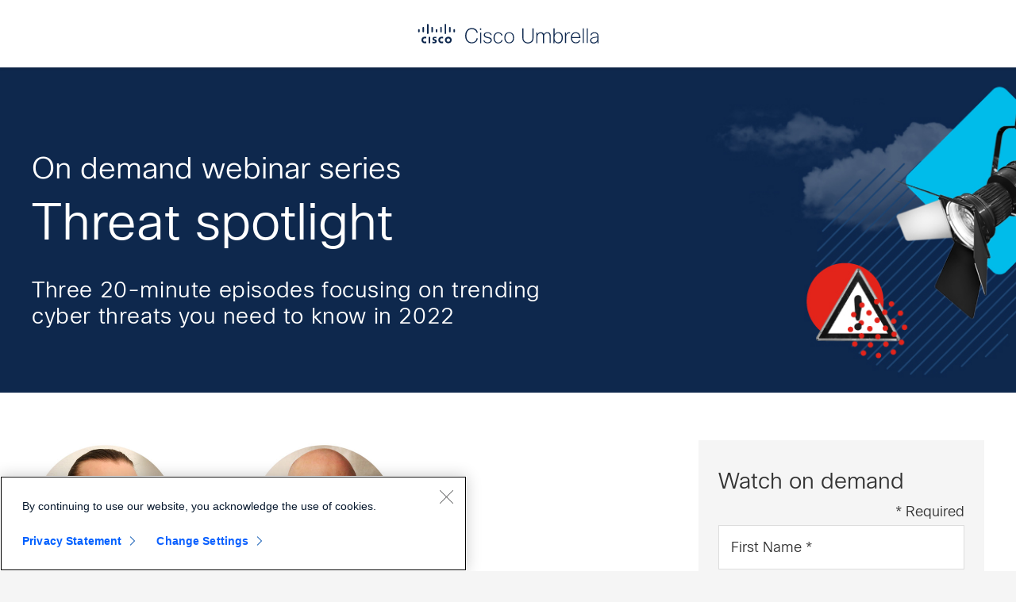

--- FILE ---
content_type: text/html; charset=UTF-8
request_url: https://umbrella.cisco.com/info/webinar-threat-spotlight-series
body_size: 16965
content:
<!DOCTYPE html>
<html lang="en-US">
<head >
<meta charset="UTF-8" />
<script src="//www.cisco.com/c/dam/cdc/t/ctm-core.js"></script>
<meta name="viewport" content="width=device-width, initial-scale=1" />
<meta name='robots' content='index, follow, max-image-preview:large, max-snippet:-1, max-video-preview:-1' />
	<style>img:is([sizes="auto" i], [sizes^="auto," i]) { contain-intrinsic-size: 3000px 1500px }</style>
	<link rel="alternate" hreflang="en" href="https://umbrella.cisco.com/info/webinar-threat-spotlight-series" />
<link rel="alternate" hreflang="x-default" href="https://umbrella.cisco.com/info/webinar-threat-spotlight-series" />

	<!-- This site is optimized with the Yoast SEO plugin v26.8 - https://yoast.com/product/yoast-seo-wordpress/ -->
	<title>Threat Spotlight Webinar Series - Cisco Umbrella</title>
	<meta name="description" content="Key threat trends facing businesses in 2022. Learn what cybersecurity issues are most likely to crop up this year and their potential impact." />
	<link rel="canonical" href="https://umbrella.cisco.com/info/webinar-threat-spotlight-series" />
	<meta property="og:locale" content="en_US" />
	<meta property="og:type" content="article" />
	<meta property="og:title" content="Threat Spotlight Webinar Series" />
	<meta property="og:description" content="Key threat trends facing businesses in 2022. Learn what cybersecurity issues are most likely to crop up this year and their potential impact." />
	<meta property="og:url" content="https://umbrella.cisco.com/info/webinar-threat-spotlight-series" />
	<meta property="og:site_name" content="Cisco Umbrella" />
	<meta property="article:publisher" content="https://www.facebook.com/CiscoUmbrella/" />
	<meta property="article:modified_time" content="2023-10-27T01:41:16+00:00" />
	<meta property="og:image" content="https://cdn.umbrella.marketops.umbrella.com/wp-content/uploads/2021/08/02204519/SCOD-2022_q1_threat-spotlight_series_webinar_SC4.jpg" />
	<meta property="og:image:width" content="1200" />
	<meta property="og:image:height" content="628" />
	<meta property="og:image:type" content="image/jpeg" />
	<meta name="twitter:card" content="summary_large_image" />
	<meta name="twitter:title" content="Threat Spotlight Webinar Series" />
	<meta name="twitter:site" content="@CiscoUmbrella" />
	<script type="application/ld+json" class="yoast-schema-graph">{"@context":"https://schema.org","@graph":[{"@type":"WebPage","@id":"https://umbrella.cisco.com/info/webinar-threat-spotlight-series","url":"https://umbrella.cisco.com/info/webinar-threat-spotlight-series","name":"Threat Spotlight Webinar Series - Cisco Umbrella","isPartOf":{"@id":"https://umbrella.cisco.com/#website"},"primaryImageOfPage":{"@id":"https://umbrella.cisco.com/info/webinar-threat-spotlight-series#primaryimage"},"image":{"@id":"https://umbrella.cisco.com/info/webinar-threat-spotlight-series#primaryimage"},"thumbnailUrl":"https://umbrella.cisco.com/wp-content/uploads/2021/08/2022_q1_threat-spotlight_series_webinar_LP_Mobile.jpg","datePublished":"2021-08-24T01:37:42+00:00","dateModified":"2023-10-27T01:41:16+00:00","description":"Key threat trends facing businesses in 2022. Learn what cybersecurity issues are most likely to crop up this year and their potential impact.","breadcrumb":{"@id":"https://umbrella.cisco.com/info/webinar-threat-spotlight-series#breadcrumb"},"inLanguage":"en-US","potentialAction":[{"@type":"ReadAction","target":["https://umbrella.cisco.com/info/webinar-threat-spotlight-series"]}]},{"@type":"ImageObject","inLanguage":"en-US","@id":"https://umbrella.cisco.com/info/webinar-threat-spotlight-series#primaryimage","url":"https://cdn.umbrella.marketops.umbrella.com/wp-content/uploads/2021/08/23174037/2022_q1_threat-spotlight_series_webinar_LP_Mobile.jpg","contentUrl":"https://cdn.umbrella.marketops.umbrella.com/wp-content/uploads/2021/08/23174037/2022_q1_threat-spotlight_series_webinar_LP_Mobile.jpg","width":760,"height":300,"caption":"Threat spotlight - Episode 1"},{"@type":"BreadcrumbList","@id":"https://umbrella.cisco.com/info/webinar-threat-spotlight-series#breadcrumb","itemListElement":[{"@type":"ListItem","position":1,"name":"Home","item":"https://umbrella.cisco.com/"},{"@type":"ListItem","position":2,"name":"Webinar Threat Spotlight Series"}]},{"@type":"WebSite","@id":"https://umbrella.cisco.com/#website","url":"https://umbrella.cisco.com/","name":"Cisco Umbrella","description":"Enterprise network security","publisher":{"@id":"https://umbrella.cisco.com/#organization"},"potentialAction":[{"@type":"SearchAction","target":{"@type":"EntryPoint","urlTemplate":"https://umbrella.cisco.com/?s={search_term_string}"},"query-input":{"@type":"PropertyValueSpecification","valueRequired":true,"valueName":"search_term_string"}}],"inLanguage":"en-US"},{"@type":"Organization","@id":"https://umbrella.cisco.com/#organization","name":"Cisco Umbrella","url":"https://umbrella.cisco.com/","logo":{"@type":"ImageObject","inLanguage":"en-US","@id":"https://umbrella.cisco.com/#/schema/logo/image/","url":"https://cdn.umbrella.marketops.umbrella.com/wp-content/uploads/2020/03/25162456/umbrella-logo.png","contentUrl":"https://cdn.umbrella.marketops.umbrella.com/wp-content/uploads/2020/03/25162456/umbrella-logo.png","width":400,"height":47,"caption":"Cisco Umbrella"},"image":{"@id":"https://umbrella.cisco.com/#/schema/logo/image/"},"sameAs":["https://www.facebook.com/CiscoUmbrella/","https://x.com/CiscoUmbrella","https://www.linkedin.com/company/opendns","https://www.youtube.com/channel/UCqZ3pD7tVVcfUj8k5MYcp0Q"]}]}</script>
	<!-- / Yoast SEO plugin. -->


<link rel='dns-prefetch' href='//customer.cludo.com' />
<link rel="alternate" type="application/rss+xml" title="Cisco Umbrella &raquo; Feed" href="https://umbrella.cisco.com/feed" />
<link rel="alternate" type="application/rss+xml" title="Cisco Umbrella &raquo; Comments Feed" href="https://umbrella.cisco.com/comments/feed" />
<script>
window._wpemojiSettings = {"baseUrl":"https:\/\/s.w.org\/images\/core\/emoji\/16.0.1\/72x72\/","ext":".png","svgUrl":"https:\/\/s.w.org\/images\/core\/emoji\/16.0.1\/svg\/","svgExt":".svg","source":{"concatemoji":"https:\/\/umbrella.cisco.com\/wp-includes\/js\/wp-emoji-release.min.js?ver=6.8.3"}};
/*! This file is auto-generated */
!function(s,n){var o,i,e;function c(e){try{var t={supportTests:e,timestamp:(new Date).valueOf()};sessionStorage.setItem(o,JSON.stringify(t))}catch(e){}}function p(e,t,n){e.clearRect(0,0,e.canvas.width,e.canvas.height),e.fillText(t,0,0);var t=new Uint32Array(e.getImageData(0,0,e.canvas.width,e.canvas.height).data),a=(e.clearRect(0,0,e.canvas.width,e.canvas.height),e.fillText(n,0,0),new Uint32Array(e.getImageData(0,0,e.canvas.width,e.canvas.height).data));return t.every(function(e,t){return e===a[t]})}function u(e,t){e.clearRect(0,0,e.canvas.width,e.canvas.height),e.fillText(t,0,0);for(var n=e.getImageData(16,16,1,1),a=0;a<n.data.length;a++)if(0!==n.data[a])return!1;return!0}function f(e,t,n,a){switch(t){case"flag":return n(e,"\ud83c\udff3\ufe0f\u200d\u26a7\ufe0f","\ud83c\udff3\ufe0f\u200b\u26a7\ufe0f")?!1:!n(e,"\ud83c\udde8\ud83c\uddf6","\ud83c\udde8\u200b\ud83c\uddf6")&&!n(e,"\ud83c\udff4\udb40\udc67\udb40\udc62\udb40\udc65\udb40\udc6e\udb40\udc67\udb40\udc7f","\ud83c\udff4\u200b\udb40\udc67\u200b\udb40\udc62\u200b\udb40\udc65\u200b\udb40\udc6e\u200b\udb40\udc67\u200b\udb40\udc7f");case"emoji":return!a(e,"\ud83e\udedf")}return!1}function g(e,t,n,a){var r="undefined"!=typeof WorkerGlobalScope&&self instanceof WorkerGlobalScope?new OffscreenCanvas(300,150):s.createElement("canvas"),o=r.getContext("2d",{willReadFrequently:!0}),i=(o.textBaseline="top",o.font="600 32px Arial",{});return e.forEach(function(e){i[e]=t(o,e,n,a)}),i}function t(e){var t=s.createElement("script");t.src=e,t.defer=!0,s.head.appendChild(t)}"undefined"!=typeof Promise&&(o="wpEmojiSettingsSupports",i=["flag","emoji"],n.supports={everything:!0,everythingExceptFlag:!0},e=new Promise(function(e){s.addEventListener("DOMContentLoaded",e,{once:!0})}),new Promise(function(t){var n=function(){try{var e=JSON.parse(sessionStorage.getItem(o));if("object"==typeof e&&"number"==typeof e.timestamp&&(new Date).valueOf()<e.timestamp+604800&&"object"==typeof e.supportTests)return e.supportTests}catch(e){}return null}();if(!n){if("undefined"!=typeof Worker&&"undefined"!=typeof OffscreenCanvas&&"undefined"!=typeof URL&&URL.createObjectURL&&"undefined"!=typeof Blob)try{var e="postMessage("+g.toString()+"("+[JSON.stringify(i),f.toString(),p.toString(),u.toString()].join(",")+"));",a=new Blob([e],{type:"text/javascript"}),r=new Worker(URL.createObjectURL(a),{name:"wpTestEmojiSupports"});return void(r.onmessage=function(e){c(n=e.data),r.terminate(),t(n)})}catch(e){}c(n=g(i,f,p,u))}t(n)}).then(function(e){for(var t in e)n.supports[t]=e[t],n.supports.everything=n.supports.everything&&n.supports[t],"flag"!==t&&(n.supports.everythingExceptFlag=n.supports.everythingExceptFlag&&n.supports[t]);n.supports.everythingExceptFlag=n.supports.everythingExceptFlag&&!n.supports.flag,n.DOMReady=!1,n.readyCallback=function(){n.DOMReady=!0}}).then(function(){return e}).then(function(){var e;n.supports.everything||(n.readyCallback(),(e=n.source||{}).concatemoji?t(e.concatemoji):e.wpemoji&&e.twemoji&&(t(e.twemoji),t(e.wpemoji)))}))}((window,document),window._wpemojiSettings);
</script>
<style id='wp-emoji-styles-inline-css'>

	img.wp-smiley, img.emoji {
		display: inline !important;
		border: none !important;
		box-shadow: none !important;
		height: 1em !important;
		width: 1em !important;
		margin: 0 0.07em !important;
		vertical-align: -0.1em !important;
		background: none !important;
		padding: 0 !important;
	}
</style>
<link rel='stylesheet' id='wp-block-library-css' href='https://umbrella.cisco.com/wp-includes/css/dist/block-library/style.min.css?ver=6.8.3' media='all' />
<style id='classic-theme-styles-inline-css'>
/*! This file is auto-generated */
.wp-block-button__link{color:#fff;background-color:#32373c;border-radius:9999px;box-shadow:none;text-decoration:none;padding:calc(.667em + 2px) calc(1.333em + 2px);font-size:1.125em}.wp-block-file__button{background:#32373c;color:#fff;text-decoration:none}
</style>
<style id='co-authors-plus-coauthors-style-inline-css'>
.wp-block-co-authors-plus-coauthors.is-layout-flow [class*=wp-block-co-authors-plus]{display:inline}

</style>
<style id='co-authors-plus-avatar-style-inline-css'>
.wp-block-co-authors-plus-avatar :where(img){height:auto;max-width:100%;vertical-align:bottom}.wp-block-co-authors-plus-coauthors.is-layout-flow .wp-block-co-authors-plus-avatar :where(img){vertical-align:middle}.wp-block-co-authors-plus-avatar:is(.alignleft,.alignright){display:table}.wp-block-co-authors-plus-avatar.aligncenter{display:table;margin-inline:auto}

</style>
<style id='co-authors-plus-image-style-inline-css'>
.wp-block-co-authors-plus-image{margin-bottom:0}.wp-block-co-authors-plus-image :where(img){height:auto;max-width:100%;vertical-align:bottom}.wp-block-co-authors-plus-coauthors.is-layout-flow .wp-block-co-authors-plus-image :where(img){vertical-align:middle}.wp-block-co-authors-plus-image:is(.alignfull,.alignwide) :where(img){width:100%}.wp-block-co-authors-plus-image:is(.alignleft,.alignright){display:table}.wp-block-co-authors-plus-image.aligncenter{display:table;margin-inline:auto}

</style>
<style id='safe-svg-svg-icon-style-inline-css'>
.safe-svg-cover{text-align:center}.safe-svg-cover .safe-svg-inside{display:inline-block;max-width:100%}.safe-svg-cover svg{fill:currentColor;height:100%;max-height:100%;max-width:100%;width:100%}

</style>
<link rel='stylesheet' id='prism-theme-atom-one-light-css' href='https://umbrella.cisco.com/wp-content/plugins/shiny-code/build/css/themes/atom-one-light/prism.css?ver=1.0.0' media='all' />
<style id='global-styles-inline-css'>
:root{--wp--preset--aspect-ratio--square: 1;--wp--preset--aspect-ratio--4-3: 4/3;--wp--preset--aspect-ratio--3-4: 3/4;--wp--preset--aspect-ratio--3-2: 3/2;--wp--preset--aspect-ratio--2-3: 2/3;--wp--preset--aspect-ratio--16-9: 16/9;--wp--preset--aspect-ratio--9-16: 9/16;--wp--preset--color--black: #000000;--wp--preset--color--cyan-bluish-gray: #abb8c3;--wp--preset--color--white: #fff;--wp--preset--color--pale-pink: #f78da7;--wp--preset--color--vivid-red: #cf2e2e;--wp--preset--color--luminous-vivid-orange: #ff6900;--wp--preset--color--luminous-vivid-amber: #fcb900;--wp--preset--color--light-green-cyan: #7bdcb5;--wp--preset--color--vivid-green-cyan: #00d084;--wp--preset--color--pale-cyan-blue: #8ed1fc;--wp--preset--color--vivid-cyan-blue: #0693e3;--wp--preset--color--vivid-purple: #9b51e0;--wp--preset--color--white-smoke: #f5f5f5;--wp--preset--color--dark-gray: #333;--wp--preset--color--green: #3ca832;--wp--preset--color--dark-green: #008a0b;--wp--preset--color--sky-blue: #00bcbe;--wp--preset--color--midnight-blue: #0d274d;--wp--preset--color--red: #e2231a;--wp--preset--gradient--vivid-cyan-blue-to-vivid-purple: linear-gradient(135deg,rgba(6,147,227,1) 0%,rgb(155,81,224) 100%);--wp--preset--gradient--light-green-cyan-to-vivid-green-cyan: linear-gradient(135deg,rgb(122,220,180) 0%,rgb(0,208,130) 100%);--wp--preset--gradient--luminous-vivid-amber-to-luminous-vivid-orange: linear-gradient(135deg,rgba(252,185,0,1) 0%,rgba(255,105,0,1) 100%);--wp--preset--gradient--luminous-vivid-orange-to-vivid-red: linear-gradient(135deg,rgba(255,105,0,1) 0%,rgb(207,46,46) 100%);--wp--preset--gradient--very-light-gray-to-cyan-bluish-gray: linear-gradient(135deg,rgb(238,238,238) 0%,rgb(169,184,195) 100%);--wp--preset--gradient--cool-to-warm-spectrum: linear-gradient(135deg,rgb(74,234,220) 0%,rgb(151,120,209) 20%,rgb(207,42,186) 40%,rgb(238,44,130) 60%,rgb(251,105,98) 80%,rgb(254,248,76) 100%);--wp--preset--gradient--blush-light-purple: linear-gradient(135deg,rgb(255,206,236) 0%,rgb(152,150,240) 100%);--wp--preset--gradient--blush-bordeaux: linear-gradient(135deg,rgb(254,205,165) 0%,rgb(254,45,45) 50%,rgb(107,0,62) 100%);--wp--preset--gradient--luminous-dusk: linear-gradient(135deg,rgb(255,203,112) 0%,rgb(199,81,192) 50%,rgb(65,88,208) 100%);--wp--preset--gradient--pale-ocean: linear-gradient(135deg,rgb(255,245,203) 0%,rgb(182,227,212) 50%,rgb(51,167,181) 100%);--wp--preset--gradient--electric-grass: linear-gradient(135deg,rgb(202,248,128) 0%,rgb(113,206,126) 100%);--wp--preset--gradient--midnight: linear-gradient(135deg,rgb(2,3,129) 0%,rgb(40,116,252) 100%);--wp--preset--font-size--small: 13px;--wp--preset--font-size--medium: 20px;--wp--preset--font-size--large: 36px;--wp--preset--font-size--x-large: 42px;--wp--preset--spacing--20: 0.44rem;--wp--preset--spacing--30: 0.67rem;--wp--preset--spacing--40: 1rem;--wp--preset--spacing--50: 1.5rem;--wp--preset--spacing--60: 2.25rem;--wp--preset--spacing--70: 3.38rem;--wp--preset--spacing--80: 5.06rem;--wp--preset--shadow--natural: 6px 6px 9px rgba(0, 0, 0, 0.2);--wp--preset--shadow--deep: 12px 12px 50px rgba(0, 0, 0, 0.4);--wp--preset--shadow--sharp: 6px 6px 0px rgba(0, 0, 0, 0.2);--wp--preset--shadow--outlined: 6px 6px 0px -3px rgba(255, 255, 255, 1), 6px 6px rgba(0, 0, 0, 1);--wp--preset--shadow--crisp: 6px 6px 0px rgba(0, 0, 0, 1);}:where(.is-layout-flex){gap: 0.5em;}:where(.is-layout-grid){gap: 0.5em;}body .is-layout-flex{display: flex;}.is-layout-flex{flex-wrap: wrap;align-items: center;}.is-layout-flex > :is(*, div){margin: 0;}body .is-layout-grid{display: grid;}.is-layout-grid > :is(*, div){margin: 0;}:where(.wp-block-columns.is-layout-flex){gap: 2em;}:where(.wp-block-columns.is-layout-grid){gap: 2em;}:where(.wp-block-post-template.is-layout-flex){gap: 1.25em;}:where(.wp-block-post-template.is-layout-grid){gap: 1.25em;}.has-black-color{color: var(--wp--preset--color--black) !important;}.has-cyan-bluish-gray-color{color: var(--wp--preset--color--cyan-bluish-gray) !important;}.has-white-color{color: var(--wp--preset--color--white) !important;}.has-pale-pink-color{color: var(--wp--preset--color--pale-pink) !important;}.has-vivid-red-color{color: var(--wp--preset--color--vivid-red) !important;}.has-luminous-vivid-orange-color{color: var(--wp--preset--color--luminous-vivid-orange) !important;}.has-luminous-vivid-amber-color{color: var(--wp--preset--color--luminous-vivid-amber) !important;}.has-light-green-cyan-color{color: var(--wp--preset--color--light-green-cyan) !important;}.has-vivid-green-cyan-color{color: var(--wp--preset--color--vivid-green-cyan) !important;}.has-pale-cyan-blue-color{color: var(--wp--preset--color--pale-cyan-blue) !important;}.has-vivid-cyan-blue-color{color: var(--wp--preset--color--vivid-cyan-blue) !important;}.has-vivid-purple-color{color: var(--wp--preset--color--vivid-purple) !important;}.has-black-background-color{background-color: var(--wp--preset--color--black) !important;}.has-cyan-bluish-gray-background-color{background-color: var(--wp--preset--color--cyan-bluish-gray) !important;}.has-white-background-color{background-color: var(--wp--preset--color--white) !important;}.has-pale-pink-background-color{background-color: var(--wp--preset--color--pale-pink) !important;}.has-vivid-red-background-color{background-color: var(--wp--preset--color--vivid-red) !important;}.has-luminous-vivid-orange-background-color{background-color: var(--wp--preset--color--luminous-vivid-orange) !important;}.has-luminous-vivid-amber-background-color{background-color: var(--wp--preset--color--luminous-vivid-amber) !important;}.has-light-green-cyan-background-color{background-color: var(--wp--preset--color--light-green-cyan) !important;}.has-vivid-green-cyan-background-color{background-color: var(--wp--preset--color--vivid-green-cyan) !important;}.has-pale-cyan-blue-background-color{background-color: var(--wp--preset--color--pale-cyan-blue) !important;}.has-vivid-cyan-blue-background-color{background-color: var(--wp--preset--color--vivid-cyan-blue) !important;}.has-vivid-purple-background-color{background-color: var(--wp--preset--color--vivid-purple) !important;}.has-black-border-color{border-color: var(--wp--preset--color--black) !important;}.has-cyan-bluish-gray-border-color{border-color: var(--wp--preset--color--cyan-bluish-gray) !important;}.has-white-border-color{border-color: var(--wp--preset--color--white) !important;}.has-pale-pink-border-color{border-color: var(--wp--preset--color--pale-pink) !important;}.has-vivid-red-border-color{border-color: var(--wp--preset--color--vivid-red) !important;}.has-luminous-vivid-orange-border-color{border-color: var(--wp--preset--color--luminous-vivid-orange) !important;}.has-luminous-vivid-amber-border-color{border-color: var(--wp--preset--color--luminous-vivid-amber) !important;}.has-light-green-cyan-border-color{border-color: var(--wp--preset--color--light-green-cyan) !important;}.has-vivid-green-cyan-border-color{border-color: var(--wp--preset--color--vivid-green-cyan) !important;}.has-pale-cyan-blue-border-color{border-color: var(--wp--preset--color--pale-cyan-blue) !important;}.has-vivid-cyan-blue-border-color{border-color: var(--wp--preset--color--vivid-cyan-blue) !important;}.has-vivid-purple-border-color{border-color: var(--wp--preset--color--vivid-purple) !important;}.has-vivid-cyan-blue-to-vivid-purple-gradient-background{background: var(--wp--preset--gradient--vivid-cyan-blue-to-vivid-purple) !important;}.has-light-green-cyan-to-vivid-green-cyan-gradient-background{background: var(--wp--preset--gradient--light-green-cyan-to-vivid-green-cyan) !important;}.has-luminous-vivid-amber-to-luminous-vivid-orange-gradient-background{background: var(--wp--preset--gradient--luminous-vivid-amber-to-luminous-vivid-orange) !important;}.has-luminous-vivid-orange-to-vivid-red-gradient-background{background: var(--wp--preset--gradient--luminous-vivid-orange-to-vivid-red) !important;}.has-very-light-gray-to-cyan-bluish-gray-gradient-background{background: var(--wp--preset--gradient--very-light-gray-to-cyan-bluish-gray) !important;}.has-cool-to-warm-spectrum-gradient-background{background: var(--wp--preset--gradient--cool-to-warm-spectrum) !important;}.has-blush-light-purple-gradient-background{background: var(--wp--preset--gradient--blush-light-purple) !important;}.has-blush-bordeaux-gradient-background{background: var(--wp--preset--gradient--blush-bordeaux) !important;}.has-luminous-dusk-gradient-background{background: var(--wp--preset--gradient--luminous-dusk) !important;}.has-pale-ocean-gradient-background{background: var(--wp--preset--gradient--pale-ocean) !important;}.has-electric-grass-gradient-background{background: var(--wp--preset--gradient--electric-grass) !important;}.has-midnight-gradient-background{background: var(--wp--preset--gradient--midnight) !important;}.has-small-font-size{font-size: var(--wp--preset--font-size--small) !important;}.has-medium-font-size{font-size: var(--wp--preset--font-size--medium) !important;}.has-large-font-size{font-size: var(--wp--preset--font-size--large) !important;}.has-x-large-font-size{font-size: var(--wp--preset--font-size--x-large) !important;}
:where(.wp-block-post-template.is-layout-flex){gap: 1.25em;}:where(.wp-block-post-template.is-layout-grid){gap: 1.25em;}
:where(.wp-block-columns.is-layout-flex){gap: 2em;}:where(.wp-block-columns.is-layout-grid){gap: 2em;}
:root :where(.wp-block-pullquote){font-size: 1.5em;line-height: 1.6;}
</style>
<link rel='stylesheet' id='dashicons-css' href='https://umbrella.cisco.com/wp-includes/css/dashicons.min.css?ver=6.8.3' media='all' />
<link rel='stylesheet' id='umbrella-gutenberg-css' href='https://umbrella.cisco.com/wp-content/themes/umbrella/gutenberg.min.css?ver=2.8.0e' media='all' />
<style id='umbrella-gutenberg-inline-css'>
.ab-block-post-grid .ab-post-grid-items h2 a:hover {
	color: #008a0b;
}

.site-container .wp-block-button .wp-block-button__link {
	background-color: #008a0b;
}

.wp-block-button .wp-block-button__link:not(.has-background),
.wp-block-button .wp-block-button__link:not(.has-background):focus,
.wp-block-button .wp-block-button__link:not(.has-background):hover {
	color: #fff;
}

.site-container .wp-block-button.is-style-outline .wp-block-button__link {
	color: #0d274d;
}

.site-container .wp-block-button.is-style-outline .wp-block-button__link:focus,
.site-container .wp-block-button.is-style-outline .wp-block-button__link:hover {
	color: #0093da;
}		.site-container .has-theme-primary-color,
		.site-container .wp-block-button .wp-block-button__link.has-theme-primary-color,
		.site-container .wp-block-button.is-style-outline .wp-block-button__link.has-theme-primary-color {
			color: #008a0b;
		}

		.site-container .has-theme-primary-background-color,
		.site-container .wp-block-button .wp-block-button__link.has-theme-primary-background-color,
		.site-container .wp-block-pullquote.is-style-solid-color.has-theme-primary-background-color {
			background-color: #008a0b;
		}		.site-container .has-theme-secondary-color,
		.site-container .wp-block-button .wp-block-button__link.has-theme-secondary-color,
		.site-container .wp-block-button.is-style-outline .wp-block-button__link.has-theme-secondary-color {
			color: #008a0b;
		}

		.site-container .has-theme-secondary-background-color,
		.site-container .wp-block-button .wp-block-button__link.has-theme-secondary-background-color,
		.site-container .wp-block-pullquote.is-style-solid-color.has-theme-secondary-background-color {
			background-color: #008a0b;
		}
</style>
<link rel='stylesheet' id='wp-featherlight-css' href='https://umbrella.cisco.com/wp-content/plugins/wp-featherlight/css/wp-featherlight.min.css?ver=1.3.4' media='all' />
<link rel='stylesheet' id='ubermenu-css' href='https://umbrella.cisco.com/wp-content/plugins/ubermenu/pro/assets/css/ubermenu.min.css?ver=3.8.4' media='all' />
<link rel='stylesheet' id='ubermenu-font-awesome-all-css' href='https://umbrella.cisco.com/wp-content/plugins/ubermenu/assets/fontawesome/css/all.min.css?ver=6.8.3' media='all' />
<link rel='stylesheet' id='cludo-style-css' href='https://customer.cludo.com/css/templates/v2.1/essentials/cludo-search.min.css?ver=2.8.0e' media='all' />
<link rel='stylesheet' id='umbrella-css' href='https://umbrella.cisco.com/wp-content/themes/umbrella/style.min.css?ver=2.8.0e' media='all' />
<script src="https://umbrella.cisco.com/wp-content/plugins/stop-user-enumeration/frontend/js/frontend.js?ver=1.7.7" id="stop-user-enumeration-js" defer data-wp-strategy="defer"></script>
<script src="https://umbrella.cisco.com/wp-includes/js/jquery/jquery.min.js?ver=3.7.1" id="jquery-core-js"></script>
<script src="https://umbrella.cisco.com/wp-includes/js/jquery/jquery-migrate.min.js?ver=3.4.1" id="jquery-migrate-js"></script>
<link rel="https://api.w.org/" href="https://umbrella.cisco.com/wp-json/" /><link rel="alternate" title="JSON" type="application/json" href="https://umbrella.cisco.com/wp-json/wp/v2/umbrella-landing/56709" /><link rel='shortlink' href='https://umbrella.cisco.com/?p=56709' />
<link rel="alternate" title="oEmbed (JSON)" type="application/json+oembed" href="https://umbrella.cisco.com/wp-json/oembed/1.0/embed?url=https%3A%2F%2Fumbrella.cisco.com%2Finfo%2Fwebinar-threat-spotlight-series" />
<link rel="alternate" title="oEmbed (XML)" type="text/xml+oembed" href="https://umbrella.cisco.com/wp-json/oembed/1.0/embed?url=https%3A%2F%2Fumbrella.cisco.com%2Finfo%2Fwebinar-threat-spotlight-series&#038;format=xml" />
<meta name="generator" content="WPML ver:4.5.8 stt:37,1,4,3,27,41,2;" />
<style id="ubermenu-custom-generated-css">
/** Font Awesome 4 Compatibility **/
.fa{font-style:normal;font-variant:normal;font-weight:normal;font-family:FontAwesome;}

/** UberMenu Responsive Styles (Breakpoint Setting) **/
@media screen and (min-width: 1370px){
  .ubermenu{ display:block !important; } .ubermenu-responsive .ubermenu-item.ubermenu-hide-desktop{ display:none !important; } .ubermenu-responsive.ubermenu-retractors-responsive .ubermenu-retractor-mobile{ display:none; }  /* Top level items full height */ .ubermenu.ubermenu-horizontal.ubermenu-items-vstretch .ubermenu-nav{   display:flex;   align-items:stretch; } .ubermenu.ubermenu-horizontal.ubermenu-items-vstretch .ubermenu-item.ubermenu-item-level-0{   display:flex;   flex-direction:column; } .ubermenu.ubermenu-horizontal.ubermenu-items-vstretch .ubermenu-item.ubermenu-item-level-0 > .ubermenu-target{   flex:1;   display:flex;   align-items:center; flex-wrap:wrap; } .ubermenu.ubermenu-horizontal.ubermenu-items-vstretch .ubermenu-item.ubermenu-item-level-0 > .ubermenu-target > .ubermenu-target-divider{ position:static; flex-basis:100%; } .ubermenu.ubermenu-horizontal.ubermenu-items-vstretch .ubermenu-item.ubermenu-item-level-0 > .ubermenu-target.ubermenu-item-layout-image_left > .ubermenu-target-text{ padding-left:1em; } .ubermenu.ubermenu-horizontal.ubermenu-items-vstretch .ubermenu-item.ubermenu-item-level-0 > .ubermenu-target.ubermenu-item-layout-image_right > .ubermenu-target-text{ padding-right:1em; } .ubermenu.ubermenu-horizontal.ubermenu-items-vstretch .ubermenu-item.ubermenu-item-level-0 > .ubermenu-target.ubermenu-item-layout-image_above, .ubermenu.ubermenu-horizontal.ubermenu-items-vstretch .ubermenu-item.ubermenu-item-level-0 > .ubermenu-target.ubermenu-item-layout-image_below{ flex-direction:column; } .ubermenu.ubermenu-horizontal.ubermenu-items-vstretch .ubermenu-item.ubermenu-item-level-0 > .ubermenu-submenu-drop{   top:100%; } .ubermenu.ubermenu-horizontal.ubermenu-items-vstretch .ubermenu-item-level-0:not(.ubermenu-align-right) + .ubermenu-item.ubermenu-align-right{ margin-left:auto; } .ubermenu.ubermenu-horizontal.ubermenu-items-vstretch .ubermenu-item.ubermenu-item-level-0 > .ubermenu-target.ubermenu-content-align-left{   justify-content:flex-start; } .ubermenu.ubermenu-horizontal.ubermenu-items-vstretch .ubermenu-item.ubermenu-item-level-0 > .ubermenu-target.ubermenu-content-align-center{   justify-content:center; } .ubermenu.ubermenu-horizontal.ubermenu-items-vstretch .ubermenu-item.ubermenu-item-level-0 > .ubermenu-target.ubermenu-content-align-right{   justify-content:flex-end; }  /* Force current submenu always open but below others */ .ubermenu-force-current-submenu .ubermenu-item-level-0.ubermenu-current-menu-item > .ubermenu-submenu-drop, .ubermenu-force-current-submenu .ubermenu-item-level-0.ubermenu-current-menu-ancestor > .ubermenu-submenu-drop {     display: block!important;     opacity: 1!important;     visibility: visible!important;     margin: 0!important;     top: auto!important;     height: auto;     z-index:19; }   /* Invert Horizontal menu to make subs go up */ .ubermenu-invert.ubermenu-horizontal .ubermenu-item-level-0 > .ubermenu-submenu-drop, .ubermenu-invert.ubermenu-horizontal.ubermenu-items-vstretch .ubermenu-item.ubermenu-item-level-0>.ubermenu-submenu-drop{  top:auto;  bottom:100%; } .ubermenu-invert.ubermenu-horizontal.ubermenu-sub-indicators .ubermenu-item-level-0.ubermenu-has-submenu-drop > .ubermenu-target > .ubermenu-sub-indicator{ transform:rotate(180deg); } /* Make second level flyouts fly up */ .ubermenu-invert.ubermenu-horizontal .ubermenu-submenu .ubermenu-item.ubermenu-active > .ubermenu-submenu-type-flyout{     top:auto;     bottom:0; } /* Clip the submenus properly when inverted */ .ubermenu-invert.ubermenu-horizontal .ubermenu-item-level-0 > .ubermenu-submenu-drop{     clip: rect(-5000px,5000px,auto,-5000px); }    /* Invert Vertical menu to make subs go left */ .ubermenu-invert.ubermenu-vertical .ubermenu-item-level-0 > .ubermenu-submenu-drop{   right:100%;   left:auto; } .ubermenu-invert.ubermenu-vertical.ubermenu-sub-indicators .ubermenu-item-level-0.ubermenu-item-has-children > .ubermenu-target > .ubermenu-sub-indicator{   right:auto;   left:10px; transform:rotate(90deg); } .ubermenu-vertical.ubermenu-invert .ubermenu-item > .ubermenu-submenu-drop {   clip: rect(-5000px,5000px,5000px,-5000px); } /* Vertical Flyout > Flyout */ .ubermenu-vertical.ubermenu-invert.ubermenu-sub-indicators .ubermenu-has-submenu-drop > .ubermenu-target{   padding-left:25px; } .ubermenu-vertical.ubermenu-invert .ubermenu-item > .ubermenu-target > .ubermenu-sub-indicator {   right:auto;   left:10px;   transform:rotate(90deg); } .ubermenu-vertical.ubermenu-invert .ubermenu-item > .ubermenu-submenu-drop.ubermenu-submenu-type-flyout, .ubermenu-vertical.ubermenu-invert .ubermenu-submenu-type-flyout > .ubermenu-item > .ubermenu-submenu-drop {   right: 100%;   left: auto; }  .ubermenu-responsive-toggle{ display:none; }
}
@media screen and (max-width: 1369px){
   .ubermenu-responsive-toggle, .ubermenu-sticky-toggle-wrapper { display: block; }  .ubermenu-responsive{ width:100%; max-height:600px; visibility:visible; overflow:visible;  -webkit-transition:max-height 1s ease-in; transition:max-height .3s ease-in; } .ubermenu-responsive.ubermenu-mobile-accordion:not(.ubermenu-mobile-modal):not(.ubermenu-in-transition):not(.ubermenu-responsive-collapse){ max-height:none; } .ubermenu-responsive.ubermenu-items-align-center{   text-align:left; } .ubermenu-responsive.ubermenu{ margin:0; } .ubermenu-responsive.ubermenu .ubermenu-nav{ display:block; }  .ubermenu-responsive.ubermenu-responsive-nocollapse, .ubermenu-repsonsive.ubermenu-no-transitions{ display:block; max-height:none; }  .ubermenu-responsive.ubermenu-responsive-collapse{ max-height:none; visibility:visible; overflow:visible; } .ubermenu-responsive.ubermenu-responsive-collapse{ max-height:0; overflow:hidden !important; visibility:hidden; } .ubermenu-responsive.ubermenu-in-transition, .ubermenu-responsive.ubermenu-in-transition .ubermenu-nav{ overflow:hidden !important; visibility:visible; } .ubermenu-responsive.ubermenu-responsive-collapse:not(.ubermenu-in-transition){ border-top-width:0; border-bottom-width:0; } .ubermenu-responsive.ubermenu-responsive-collapse .ubermenu-item .ubermenu-submenu{ display:none; }  .ubermenu-responsive .ubermenu-item-level-0{ width:50%; } .ubermenu-responsive.ubermenu-responsive-single-column .ubermenu-item-level-0{ float:none; clear:both; width:100%; } .ubermenu-responsive .ubermenu-item.ubermenu-item-level-0 > .ubermenu-target{ border:none; box-shadow:none; } .ubermenu-responsive .ubermenu-item.ubermenu-has-submenu-flyout{ position:static; } .ubermenu-responsive.ubermenu-sub-indicators .ubermenu-submenu-type-flyout .ubermenu-has-submenu-drop > .ubermenu-target > .ubermenu-sub-indicator{ transform:rotate(0); right:10px; left:auto; } .ubermenu-responsive .ubermenu-nav .ubermenu-item .ubermenu-submenu.ubermenu-submenu-drop{ width:100%; min-width:100%; max-width:100%; top:auto; left:0 !important; } .ubermenu-responsive.ubermenu-has-border .ubermenu-nav .ubermenu-item .ubermenu-submenu.ubermenu-submenu-drop{ left: -1px !important; /* For borders */ } .ubermenu-responsive .ubermenu-submenu.ubermenu-submenu-type-mega > .ubermenu-item.ubermenu-column{ min-height:0; border-left:none;  float:left; /* override left/center/right content alignment */ display:block; } .ubermenu-responsive .ubermenu-item.ubermenu-active > .ubermenu-submenu.ubermenu-submenu-type-mega{     max-height:none;     height:auto;/*prevent overflow scrolling since android is still finicky*/     overflow:visible; } .ubermenu-responsive.ubermenu-transition-slide .ubermenu-item.ubermenu-in-transition > .ubermenu-submenu-drop{ max-height:1000px; /* because of slide transition */ } .ubermenu .ubermenu-submenu-type-flyout .ubermenu-submenu-type-mega{ min-height:0; } .ubermenu.ubermenu-responsive .ubermenu-column, .ubermenu.ubermenu-responsive .ubermenu-column-auto{ min-width:50%; } .ubermenu.ubermenu-responsive .ubermenu-autoclear > .ubermenu-column{ clear:none; } .ubermenu.ubermenu-responsive .ubermenu-column:nth-of-type(2n+1){ clear:both; } .ubermenu.ubermenu-responsive .ubermenu-submenu-retractor-top:not(.ubermenu-submenu-retractor-top-2) .ubermenu-column:nth-of-type(2n+1){ clear:none; } .ubermenu.ubermenu-responsive .ubermenu-submenu-retractor-top:not(.ubermenu-submenu-retractor-top-2) .ubermenu-column:nth-of-type(2n+2){ clear:both; }  .ubermenu-responsive-single-column-subs .ubermenu-submenu .ubermenu-item { float: none; clear: both; width: 100%; min-width: 100%; }  /* Submenu footer content */ .ubermenu .ubermenu-submenu-footer{     position:relative; clear:both;     bottom:auto;     right:auto; }   .ubermenu.ubermenu-responsive .ubermenu-tabs, .ubermenu.ubermenu-responsive .ubermenu-tabs-group, .ubermenu.ubermenu-responsive .ubermenu-tab, .ubermenu.ubermenu-responsive .ubermenu-tab-content-panel{ /** TABS SHOULD BE 100%  ACCORDION */ width:100%; min-width:100%; max-width:100%; left:0; } .ubermenu.ubermenu-responsive .ubermenu-tabs, .ubermenu.ubermenu-responsive .ubermenu-tab-content-panel{ min-height:0 !important;/* Override Inline Style from JS */ } .ubermenu.ubermenu-responsive .ubermenu-tabs{ z-index:15; } .ubermenu.ubermenu-responsive .ubermenu-tab-content-panel{ z-index:20; } /* Tab Layering */ .ubermenu-responsive .ubermenu-tab{ position:relative; } .ubermenu-responsive .ubermenu-tab.ubermenu-active{ position:relative; z-index:20; } .ubermenu-responsive .ubermenu-tab > .ubermenu-target{ border-width:0 0 1px 0; } .ubermenu-responsive.ubermenu-sub-indicators .ubermenu-tabs > .ubermenu-tabs-group > .ubermenu-tab.ubermenu-has-submenu-drop > .ubermenu-target > .ubermenu-sub-indicator{ transform:rotate(0); right:10px; left:auto; }  .ubermenu-responsive .ubermenu-tabs > .ubermenu-tabs-group > .ubermenu-tab > .ubermenu-tab-content-panel{ top:auto; border-width:1px; } .ubermenu-responsive .ubermenu-tab-layout-bottom > .ubermenu-tabs-group{ /*position:relative;*/ }   .ubermenu-reponsive .ubermenu-item-level-0 > .ubermenu-submenu-type-stack{ /* Top Level Stack Columns */ position:relative; }  .ubermenu-responsive .ubermenu-submenu-type-stack .ubermenu-column, .ubermenu-responsive .ubermenu-submenu-type-stack .ubermenu-column-auto{ /* Stack Columns */ width:100%; max-width:100%; }   .ubermenu-responsive .ubermenu-item-mini{ /* Mini items */ min-width:0; width:auto; float:left; clear:none !important; } .ubermenu-responsive .ubermenu-item.ubermenu-item-mini > a.ubermenu-target{ padding-left:20px; padding-right:20px; }   .ubermenu-responsive .ubermenu-item.ubermenu-hide-mobile{ /* Hiding items */ display:none !important; }  .ubermenu-responsive.ubermenu-hide-bkgs .ubermenu-submenu.ubermenu-submenu-bkg-img{ /** Hide Background Images in Submenu */ background-image:none; } .ubermenu.ubermenu-responsive .ubermenu-item-level-0.ubermenu-item-mini{ min-width:0; width:auto; } .ubermenu-vertical .ubermenu-item.ubermenu-item-level-0{ width:100%; } .ubermenu-vertical.ubermenu-sub-indicators .ubermenu-item-level-0.ubermenu-item-has-children > .ubermenu-target > .ubermenu-sub-indicator{ right:10px; left:auto; transform:rotate(0); } .ubermenu-vertical .ubermenu-item.ubermenu-item-level-0.ubermenu-relative.ubermenu-active > .ubermenu-submenu-drop.ubermenu-submenu-align-vertical_parent_item{     top:auto; }   .ubermenu.ubermenu-responsive .ubermenu-tabs{     position:static; } /* Tabs on Mobile with mouse (but not click) - leave space to hover off */ .ubermenu:not(.ubermenu-is-mobile):not(.ubermenu-submenu-indicator-closes) .ubermenu-submenu .ubermenu-tab[data-ubermenu-trigger="mouseover"] .ubermenu-tab-content-panel, .ubermenu:not(.ubermenu-is-mobile):not(.ubermenu-submenu-indicator-closes) .ubermenu-submenu .ubermenu-tab[data-ubermenu-trigger="hover_intent"] .ubermenu-tab-content-panel{     margin-left:6%; width:94%; min-width:94%; }  /* Sub indicator close visibility */ .ubermenu.ubermenu-submenu-indicator-closes .ubermenu-active > .ubermenu-target > .ubermenu-sub-indicator-close{ display:block; display: flex; align-items: center; justify-content: center; } .ubermenu.ubermenu-submenu-indicator-closes .ubermenu-active > .ubermenu-target > .ubermenu-sub-indicator{ display:none; }  .ubermenu .ubermenu-tabs .ubermenu-tab-content-panel{     box-shadow: 0 5px 10px rgba(0,0,0,.075); }  /* When submenus and items go full width, move items back to appropriate positioning */ .ubermenu .ubermenu-submenu-rtl {     direction: ltr; }   /* Fixed position mobile menu */ .ubermenu.ubermenu-mobile-modal{   position:fixed;   z-index:9999999; opacity:1;   top:0;   left:0;   width:100%;   width:100vw;   max-width:100%;   max-width:100vw; height:100%; height:calc(100vh - calc(100vh - 100%)); height:-webkit-fill-available; max-height:calc(100vh - calc(100vh - 100%)); max-height:-webkit-fill-available;   border:none; box-sizing:border-box;    display:flex;   flex-direction:column;   justify-content:flex-start; overflow-y:auto !important; /* for non-accordion mode */ overflow-x:hidden !important; overscroll-behavior: contain; transform:scale(1); transition-duration:.1s; transition-property: all; } .ubermenu.ubermenu-mobile-modal.ubermenu-mobile-accordion.ubermenu-interaction-press{ overflow-y:hidden !important; } .ubermenu.ubermenu-mobile-modal.ubermenu-responsive-collapse{ overflow:hidden !important; opacity:0; transform:scale(.9); visibility:hidden; } .ubermenu.ubermenu-mobile-modal .ubermenu-nav{   flex:1;   overflow-y:auto !important; overscroll-behavior: contain; } .ubermenu.ubermenu-mobile-modal .ubermenu-item-level-0{ margin:0; } .ubermenu.ubermenu-mobile-modal .ubermenu-mobile-close-button{ border:none; background:none; border-radius:0; padding:1em; color:inherit; display:inline-block; text-align:center; font-size:14px; } .ubermenu.ubermenu-mobile-modal .ubermenu-mobile-footer .ubermenu-mobile-close-button{ width: 100%; display: flex; align-items: center; justify-content: center; } .ubermenu.ubermenu-mobile-modal .ubermenu-mobile-footer .ubermenu-mobile-close-button .ubermenu-icon-essential, .ubermenu.ubermenu-mobile-modal .ubermenu-mobile-footer .ubermenu-mobile-close-button .fas.fa-times{ margin-right:.2em; }  /* Header/Footer Mobile content */ .ubermenu .ubermenu-mobile-header, .ubermenu .ubermenu-mobile-footer{ display:block; text-align:center; color:inherit; }  /* Accordion submenus mobile (single column tablet) */ .ubermenu.ubermenu-responsive-single-column.ubermenu-mobile-accordion.ubermenu-interaction-press .ubermenu-item > .ubermenu-submenu-drop, .ubermenu.ubermenu-responsive-single-column.ubermenu-mobile-accordion.ubermenu-interaction-press .ubermenu-tab > .ubermenu-tab-content-panel{ box-sizing:border-box; border-left:none; border-right:none; box-shadow:none; } .ubermenu.ubermenu-responsive-single-column.ubermenu-mobile-accordion.ubermenu-interaction-press .ubermenu-item.ubermenu-active > .ubermenu-submenu-drop, .ubermenu.ubermenu-responsive-single-column.ubermenu-mobile-accordion.ubermenu-interaction-press .ubermenu-tab.ubermenu-active > .ubermenu-tab-content-panel{   position:static; }   /* Accordion indented - remove borders and extra spacing from headers */ .ubermenu.ubermenu-mobile-accordion-indent .ubermenu-submenu.ubermenu-submenu-drop, .ubermenu.ubermenu-mobile-accordion-indent .ubermenu-submenu .ubermenu-item-header.ubermenu-has-submenu-stack > .ubermenu-target{   border:none; } .ubermenu.ubermenu-mobile-accordion-indent .ubermenu-submenu .ubermenu-item-header.ubermenu-has-submenu-stack > .ubermenu-submenu-type-stack{   padding-top:0; } /* Accordion dropdown indentation padding */ .ubermenu.ubermenu-mobile-accordion-indent .ubermenu-submenu-drop .ubermenu-submenu-drop .ubermenu-item > .ubermenu-target, .ubermenu.ubermenu-mobile-accordion-indent .ubermenu-submenu-drop .ubermenu-tab-content-panel .ubermenu-item > .ubermenu-target{   padding-left:calc( var(--ubermenu-accordion-indent) * 2 ); } .ubermenu.ubermenu-mobile-accordion-indent .ubermenu-submenu-drop .ubermenu-submenu-drop .ubermenu-submenu-drop .ubermenu-item > .ubermenu-target, .ubermenu.ubermenu-mobile-accordion-indent .ubermenu-submenu-drop .ubermenu-tab-content-panel .ubermenu-tab-content-panel .ubermenu-item > .ubermenu-target{   padding-left:calc( var(--ubermenu-accordion-indent) * 3 ); } .ubermenu.ubermenu-mobile-accordion-indent .ubermenu-submenu-drop .ubermenu-submenu-drop .ubermenu-submenu-drop .ubermenu-submenu-drop .ubermenu-item > .ubermenu-target, .ubermenu.ubermenu-mobile-accordion-indent .ubermenu-submenu-drop .ubermenu-tab-content-panel .ubermenu-tab-content-panel .ubermenu-tab-content-panel .ubermenu-item > .ubermenu-target{   padding-left:calc( var(--ubermenu-accordion-indent) * 4 ); } /* Reverse Accordion dropdown indentation padding */ .rtl .ubermenu.ubermenu-mobile-accordion-indent .ubermenu-submenu-drop .ubermenu-submenu-drop .ubermenu-item > .ubermenu-target, .rtl .ubermenu.ubermenu-mobile-accordion-indent .ubermenu-submenu-drop .ubermenu-tab-content-panel .ubermenu-item > .ubermenu-target{ padding-left:0;   padding-right:calc( var(--ubermenu-accordion-indent) * 2 ); } .rtl .ubermenu.ubermenu-mobile-accordion-indent .ubermenu-submenu-drop .ubermenu-submenu-drop .ubermenu-submenu-drop .ubermenu-item > .ubermenu-target, .rtl .ubermenu.ubermenu-mobile-accordion-indent .ubermenu-submenu-drop .ubermenu-tab-content-panel .ubermenu-tab-content-panel .ubermenu-item > .ubermenu-target{ padding-left:0; padding-right:calc( var(--ubermenu-accordion-indent) * 3 ); } .rtl .ubermenu.ubermenu-mobile-accordion-indent .ubermenu-submenu-drop .ubermenu-submenu-drop .ubermenu-submenu-drop .ubermenu-submenu-drop .ubermenu-item > .ubermenu-target, .rtl .ubermenu.ubermenu-mobile-accordion-indent .ubermenu-submenu-drop .ubermenu-tab-content-panel .ubermenu-tab-content-panel .ubermenu-tab-content-panel .ubermenu-item > .ubermenu-target{ padding-left:0; padding-right:calc( var(--ubermenu-accordion-indent) * 4 ); }  .ubermenu-responsive-toggle{ display:block; }
}
@media screen and (max-width: 480px){
  .ubermenu.ubermenu-responsive .ubermenu-item-level-0{ width:100%; } .ubermenu.ubermenu-responsive .ubermenu-column, .ubermenu.ubermenu-responsive .ubermenu-column-auto{ min-width:100%; } .ubermenu .ubermenu-autocolumn:not(:first-child), .ubermenu .ubermenu-autocolumn:not(:first-child) .ubermenu-submenu-type-stack{     padding-top:0; } .ubermenu .ubermenu-autocolumn:not(:last-child), .ubermenu .ubermenu-autocolumn:not(:last-child) .ubermenu-submenu-type-stack{     padding-bottom:0; } .ubermenu .ubermenu-autocolumn > .ubermenu-submenu-type-stack > .ubermenu-item-normal:first-child{     margin-top:0; }     /* Accordion submenus mobile */ .ubermenu.ubermenu-responsive.ubermenu-mobile-accordion.ubermenu-interaction-press .ubermenu-item > .ubermenu-submenu-drop, .ubermenu.ubermenu-responsive.ubermenu-mobile-accordion.ubermenu-interaction-press .ubermenu-tab > .ubermenu-tab-content-panel{     box-shadow:none; box-sizing:border-box; border-left:none; border-right:none; } .ubermenu.ubermenu-responsive.ubermenu-mobile-accordion.ubermenu-interaction-press .ubermenu-item.ubermenu-active > .ubermenu-submenu-drop, .ubermenu.ubermenu-responsive.ubermenu-mobile-accordion.ubermenu-interaction-press .ubermenu-tab.ubermenu-active > .ubermenu-tab-content-panel{     position:static; } 
}


/** UberMenu Custom Menu Styles (Customizer) **/
/* main */
 .ubermenu-main.ubermenu-transition-fade .ubermenu-item .ubermenu-submenu-drop { margin-top:0; }


/** UberMenu Custom Menu Item Styles (Menu Item Settings) **/
/* 34581 */  .ubermenu .ubermenu-item.ubermenu-item-34581 > .ubermenu-target { background:#0d274d; }
             .ubermenu .ubermenu-item.ubermenu-item-34581 > .ubermenu-target,.ubermenu .ubermenu-item.ubermenu-item-34581 > .ubermenu-content-block,.ubermenu .ubermenu-item.ubermenu-item-34581.ubermenu-custom-content-padded { padding:25px 5% 10px; }
/* 34582 */  .ubermenu .ubermenu-item.ubermenu-item-34582 > .ubermenu-target { background:#0d274d; }
             .ubermenu .ubermenu-item.ubermenu-item-34582.ubermenu-active > .ubermenu-target, .ubermenu .ubermenu-item.ubermenu-item-34582 > .ubermenu-target:hover, .ubermenu .ubermenu-submenu .ubermenu-item.ubermenu-item-34582.ubermenu-active > .ubermenu-target, .ubermenu .ubermenu-submenu .ubermenu-item.ubermenu-item-34582 > .ubermenu-target:hover { background:#0d274d; }
             .ubermenu .ubermenu-item.ubermenu-item-34582.ubermenu-current-menu-item > .ubermenu-target,.ubermenu .ubermenu-item.ubermenu-item-34582.ubermenu-current-menu-ancestor > .ubermenu-target { background:#0d274d; }
             .ubermenu .ubermenu-item.ubermenu-item-34582 > .ubermenu-target,.ubermenu .ubermenu-item.ubermenu-item-34582 > .ubermenu-content-block,.ubermenu .ubermenu-item.ubermenu-item-34582.ubermenu-custom-content-padded { padding:25px 5% 10px; }
/* 34584 */  .ubermenu .ubermenu-item.ubermenu-item-34584 > .ubermenu-target { background:#0d274d; }
             .ubermenu .ubermenu-item.ubermenu-item-34584.ubermenu-active > .ubermenu-target, .ubermenu .ubermenu-item.ubermenu-item-34584 > .ubermenu-target:hover, .ubermenu .ubermenu-submenu .ubermenu-item.ubermenu-item-34584.ubermenu-active > .ubermenu-target, .ubermenu .ubermenu-submenu .ubermenu-item.ubermenu-item-34584 > .ubermenu-target:hover { background:#0d274d; }
             .ubermenu .ubermenu-item.ubermenu-item-34584.ubermenu-current-menu-item > .ubermenu-target,.ubermenu .ubermenu-item.ubermenu-item-34584.ubermenu-current-menu-ancestor > .ubermenu-target { background:#0d274d; }
             .ubermenu .ubermenu-item.ubermenu-item-34584 > .ubermenu-target,.ubermenu .ubermenu-item.ubermenu-item-34584 > .ubermenu-content-block,.ubermenu .ubermenu-item.ubermenu-item-34584.ubermenu-custom-content-padded { padding:25px 5% 35px; }


/** UberMenu Custom Tweaks (General Settings) **/
.m-menu-sub-title, .m-menu-sub-title a {
color: #ffffff; font-weight:300;
}
/* Status: Loaded from Transient */

</style>  <script type="text/javascript">
    let _umbrella_funQueue = [];

    // RECURSIVE LOAD SCRIPTS
    const _umbrella_loadScripts = ( urls, final_callback, index = 0 ) => {
      if( typeof urls[index + 1] === "undefined" ) {
        _umbrella_loadScript( urls[index], final_callback );
      }
      else {
        _umbrella_loadScript( urls[index], function() {
          _umbrella_loadScripts( urls, final_callback, index + 1 );
        } );
      }
    }

    // LOAD SCRIPT
    const _umbrella_loadScript = ( url, callback ) => {
      var script = document.createElement( "script" );
      script.type = "text/javascript";
      if(script.readyState) { // IE
        script.onreadystatechange = function() {
          if ( script.readyState === "loaded" || script.readyState === "complete" ) {
            script.onreadystatechange = null;
            callback();
          }
        };
      }
      else { // Others
        script.onload = function() { callback(); };
      }

      script.src = url;
      document.getElementsByTagName( "head" )[0].appendChild( script );
    }

    const _umbrella_pushFunctionQueue = (fn) => {
      _umbrella_funQueue.push(fn);
    }

    const _umbrella_callFunctionQueue = () => {
      while (_umbrella_funQueue.length > 0) {
          (_umbrella_funQueue.shift())();
      }
    }
  </script>
  <link rel="icon" href="https://cdn.umbrella.marketops.umbrella.com/wp-content/uploads/2020/03/25162453/cropped-cisco-favicon-32x32.png" sizes="32x32" />
<link rel="icon" href="https://cdn.umbrella.marketops.umbrella.com/wp-content/uploads/2020/03/25162453/cropped-cisco-favicon-192x192.png" sizes="192x192" />
<link rel="apple-touch-icon" href="https://cdn.umbrella.marketops.umbrella.com/wp-content/uploads/2020/03/25162453/cropped-cisco-favicon-180x180.png" />
<meta name="msapplication-TileImage" content="https://cdn.umbrella.marketops.umbrella.com/wp-content/uploads/2020/03/25162453/cropped-cisco-favicon-270x270.png" />
		<style id="wp-custom-css">
			h1, h2, h3, h4, h5, p {
font-variant-ligatures: no-common-ligatures;}
.site-header {
	box-shadow: 0 2px 3px 0 rgba(0,0,0,.12);
}
.announcement-banner {
	margin-bottom: -32px;
	margin-top: 20px;
	padding: 0 5% 20px;
}

.announcement-banner span {
	display: block;
}

.announcement-banner .button {
	font-size: 15px;
	padding: 3px 20px;
}

.border-bottom {
	border-bottom: 1px solid #bdbdbd
}

@media only screen and (min-width: 761px) {
	.announcement-banner {
		padding-left: 30px;
		padding-right: 30px;
	}
}

@media only screen and (min-width: 1041px) {
	.announcement-banner {
		padding-left: 40px;
		padding-right: 40px;
	}
	
	.announcement-banner span {
		display: inline;
	}
}		</style>
		</head>
<body class="wp-singular umbrella-landing-template-default single single-umbrella-landing postid-56709 wp-embed-responsive wp-theme-genesis wp-child-theme-umbrella wp-featherlight-captions header-full-width full-width-content genesis-title-hidden genesis-breadcrumbs-hidden genesis-footer-widgets-visible nojs first-block-acf-hero-banner first-block-align-wide"><div class="site-container"><ul class="genesis-skip-link"><li><a href="#genesis-nav-primary" class="screen-reader-shortcut"> Skip to primary navigation</a></li><li><a href="#genesis-content" class="screen-reader-shortcut"> Skip to main content</a></li><li><a href="#genesis-footer-widgets" class="screen-reader-shortcut"> Skip to footer</a></li></ul><header class="site-header"><div class="wrap"><div class="title-area"><p class="site-title"><a href="https://umbrella.cisco.com/">Cisco Umbrella</a></p><p class="site-description">Enterprise network security</p></div></div></header><section id="search-box-area" class="search-box-area slide-down">
	<div class="search-box-wrap">
		<form id="cludo-search-form" class="search-form" role="search">
			<label for="header-search-input" class="screen-reader-text">Search</label>
			<input id="header-search-input" type="search" class="search-input" placeholder="What are you looking for?" autocomplete="off" name="header-search-input">
			<img class="search-image-clear" src="/wp-content/themes/umbrella/images/close-icon-gray-32px.svg" title="Clear" alt="Clearing search keywords">
			<input type="image" class="search-image-magnifier" src="/wp-content/themes/umbrella/images/search-icon-green-bkg-76px.svg" title="Search">
		</form>
		<a id="search-box-close" href="#" class="search-box-close" title="Close"></a>
	</div>
</section>
<div class="site-inner"><div class="content-sidebar-wrap"><main class="content" id="genesis-content"><article class="post-56709 umbrella-landing type-umbrella-landing status-publish entry" aria-label="Webinar Threat Spotlight Series"><div class="wrapper"></div><div id="entry-main" class="entry-main"><div class="entry-content">
<style>
	#hero-banner-block_379c2adb01880be4fa85b5d007e5dbca > .block-wrap{padding-bottom:50px;}#hero-banner-block_379c2adb01880be4fa85b5d007e5dbca > .block-wrap{padding-top:50px;}#hero-banner-block_379c2adb01880be4fa85b5d007e5dbca{background-image: url(https://cdn.umbrella.marketops.umbrella.com/wp-content/uploads/2021/08/23173756/2022_q1_threat-spotlight_series_webinar_LP_banner.jpg);}@media only screen and (min-width:761px){#hero-banner-block_379c2adb01880be4fa85b5d007e5dbca > .block-wrap{padding-bottom:80px;}#hero-banner-block_379c2adb01880be4fa85b5d007e5dbca > .block-wrap{padding-top:80px;}#hero-banner-block_379c2adb01880be4fa85b5d007e5dbca .heading-wrap{max-width:55%;}}@media only screen and (min-width:1041px){}</style>

<div id="hero-banner-block_379c2adb01880be4fa85b5d007e5dbca" class="hero-banner mobile-hide alignwide">

	<div class="block-wrap">

		<div class="heading-wrap">

			<h1 class="area-title h1"><span class="h2">On demand webinar series</span><br>Threat spotlight</h1>
							<p class="area-subheading"><span class="h3">Three 20-minute episodes focusing on trending cyber threats you need to know in 2022</span></p>
			
			
		</div>

		
	</div>

</div>



<figure class="wp-block-image alignwide size-full mobile-show is-style-default"><img decoding="async" width="760" height="300" src="https://cdn.umbrella.marketops.umbrella.com/wp-content/uploads/2021/08/23174037/2022_q1_threat-spotlight_series_webinar_LP_Mobile.jpg" alt="Threat spotlight - Episode 1" class="wp-image-56717" srcset="https://cdn.umbrella.marketops.umbrella.com/wp-content/uploads/2021/08/23174037/2022_q1_threat-spotlight_series_webinar_LP_Mobile.jpg 760w, https://cdn.umbrella.marketops.umbrella.com/wp-content/uploads/2021/08/23174037/2022_q1_threat-spotlight_series_webinar_LP_Mobile-300x118.jpg 300w, https://cdn.umbrella.marketops.umbrella.com/wp-content/uploads/2021/08/23174037/2022_q1_threat-spotlight_series_webinar_LP_Mobile-200x79.jpg 200w, https://cdn.umbrella.marketops.umbrella.com/wp-content/uploads/2021/08/23174037/2022_q1_threat-spotlight_series_webinar_LP_Mobile-400x158.jpg 400w" sizes="(max-width: 760px) 100vw, 760px" /></figure>



<style>
	#double-column-block_b441c1d641b7a658131ba74c7b7fd387 > .block-wrap{padding-bottom:50px;}#double-column-block_b441c1d641b7a658131ba74c7b7fd387 > .block-wrap{padding-top:37.5px;}#double-column-block_b441c1d641b7a658131ba74c7b7fd387{background-color:#fff;}#double-column-block_b441c1d641b7a658131ba74c7b7fd387,#double-column-block_b441c1d641b7a658131ba74c7b7fd387 p,#double-column-block_b441c1d641b7a658131ba74c7b7fd387 .h1,#double-column-block_b441c1d641b7a658131ba74c7b7fd387 .h2,#double-column-block_b441c1d641b7a658131ba74c7b7fd387 .h3,#double-column-block_b441c1d641b7a658131ba74c7b7fd387 .h4,#double-column-block_b441c1d641b7a658131ba74c7b7fd387 .h5,#double-column-block_b441c1d641b7a658131ba74c7b7fd387 .h6{color:#333;}#double-column-block_b441c1d641b7a658131ba74c7b7fd387 a:not(.button):not(:focus):not(:hover){color:#1e4471;}@media only screen and (max-width:760px){}@media only screen and (min-width:761px){#double-column-block_b441c1d641b7a658131ba74c7b7fd387 > .block-wrap{padding-bottom:0px;}#double-column-block_b441c1d641b7a658131ba74c7b7fd387 .text-area, #double-column-block_b441c1d641b7a658131ba74c7b7fd387 .image-area, #double-column-block_b441c1d641b7a658131ba74c7b7fd387 .form-area{padding-bottom:80px;}#double-column-block_b441c1d641b7a658131ba74c7b7fd387 > .block-wrap{padding-top:0;}#double-column-block_b441c1d641b7a658131ba74c7b7fd387 .text-area, #double-column-block_b441c1d641b7a658131ba74c7b7fd387 .image-area, #double-column-block_b441c1d641b7a658131ba74c7b7fd387 .form-area{padding-top:60px;}}</style>

<div id="double-column-block_b441c1d641b7a658131ba74c7b7fd387" class="double-column alignwide align-items--flex-start">
	<div class="block-wrap">

		
<div class="text-area two-thirds first buttons-alignment--center">

	
	<div class="content-wrap align-self--flex-start"><div class="mobile-show" style="margin-bottom: 30px;">
<h1 class="h2"><span class="h3">On demand webinar series</span><br />
Threat Spotlight</h1>
<h3>Three 20-minute episodes focusing on trending cyber threats you need to know in 2022</h3>
<p><a class="button" href="#form-area">Watch now</a></p>
</div>
<p><img decoding="async" class="alignnone size-full wp-image-56724" src="https://cdn.umbrella.marketops.umbrella.com/wp-content/uploads/2021/08/23180837/speakers-artsiom-josh.jpg" alt="Speakers Artsiom Holub and Josh Pyorre" width="532" height="auto" srcset="https://cdn.umbrella.marketops.umbrella.com/wp-content/uploads/2021/08/23180837/speakers-artsiom-josh.jpg 1063w, https://cdn.umbrella.marketops.umbrella.com/wp-content/uploads/2021/08/23180837/speakers-artsiom-josh-300x167.jpg 300w, https://cdn.umbrella.marketops.umbrella.com/wp-content/uploads/2021/08/23180837/speakers-artsiom-josh-1024x568.jpg 1024w, https://cdn.umbrella.marketops.umbrella.com/wp-content/uploads/2021/08/23180837/speakers-artsiom-josh-768x426.jpg 768w, https://cdn.umbrella.marketops.umbrella.com/wp-content/uploads/2021/08/23180837/speakers-artsiom-josh-200x111.jpg 200w, https://cdn.umbrella.marketops.umbrella.com/wp-content/uploads/2021/08/23180837/speakers-artsiom-josh-400x222.jpg 400w" sizes="(max-width: 1063px) 100vw, 1063px" /></p>
<p>Cybercrime incidents are on the rise. Cyber criminals have grown highly sophisticated in how they attack networks today using a wide variety of methods and tools.</p>
<p>When it comes to security, deciding where to dedicate resources is vital. It’s critical to know what security issues are most likely to crop up within your organization and their potential impacts. The challenge is that the most active threats change over time as the prevalence of different attacks ebb and flow.</p>
<p>Join our security research analysts for any or all of the three 20-minute webinars which spotlight trending cyber threats you need to know more about. Topics include ransomware, trojans, backdoors, RATs, information stealers, and more, plus their potential impact on businesses like yours this year.</p>
<p>We take a deep dive into these threats and empower you with the information needed to craft a successful security strategy that helps mitigate the risks, identify vulnerable points in the networks, and gain infrastructure improvements to help you investigate threats, simplify operations, and scale security.</p>
</div>
	
	<div id="_umbrella_columns_first_buttons69730b24c7c63" class="button-area">

		
		
			
			
			
			
		
	</div>


	
	
</div>
<div id="form-area" class="form-area one-third second">

	<div class="form-wrapper">
					<h2 class="area-title h3">Watch on demand</h2>
		
		<p class="req-fields">* Required</p>
<form method="post" name="UntitledForm-1628533397884" action="https://s860818199.t.eloqua.com/e/f2" id="form932" class="elq-form noFreeDomains">
	<input value="UntitledForm-1628533397884" type="hidden" name="elqFormName">
	<input value="860818199" type="hidden" name="elqSiteId">
	<input name="elqCampaignId" type="hidden">
		<div class="input-row">
		<div class="first-name">
			<label class="elq-label screen-reader-text" for="fe27669">First Name <span class="elq-required">*</span></label>
			<div class="input-wrap">
				<input type="text" class="elq-item-input" name="firstName" id="fe27669" value="" style="width:100%;" placeholder="First Name *" required>
			</div>
		</div>
		<div class="last-name">
			<label class="elq-label screen-reader-text" for="fe27670">Last Name <span class="elq-required">*</span></label>
			<div class="input-wrap">
				<input type="text" class="elq-item-input" name="lastName" id="fe27670" value="" style="width:100%;" placeholder="Last Name *" required>
			</div>
		</div>
	</div>
	<div class="input-row">
		<div class="email-address">
			<label class="elq-label screen-reader-text" for="fe27671">Work Email <span class="elq-required">*</span></label>
			<div class="input-wrap">
				<input type="email" class="elq-item-input" name="email" id="fe27671" value="" style="width:100%;" placeholder="Work Email *" required>
			</div>
		</div>
		<div class="phone-number">
			<label class="elq-label screen-reader-text" for="fe27672">Phone Number <span class="elq-required">*</span></label>
			<div class="input-wrap">
				<input type="tel" class="elq-item-input" name="phone" id="fe27672" value="" style="width:100%;" placeholder="Phone Number *" required>
			</div>
		</div>
	</div>
	<div class="input-row">
		<div class="company">
			<label class="elq-label screen-reader-text" for="fe27673">Company <span class="elq-required">*</span></label>
			<div class="input-wrap">
				<input type="text" class="elq-item-input" name="company" id="fe27673" value="" style="width:100%;" placeholder="Company *" required>
			</div>
		</div>
		<div class="title-nr">
			<label class="elq-label screen-reader-text" for="fe27674">Job Title</label>
			<div class="input-wrap">
				<input type="text" class="elq-item-input" name="title-nr" id="fe27674" value="" style="width:100%;" placeholder="Job Title">
			</div>
		</div>
  </div>
  <div class="input-row">
		<div class="country">
			<label class="elq-label screen-reader-text" for="fe27675">Country <span class="elq-required">*</span></label>
			<div class="input-wrap">
				<select class="elq-item-select" id="fe27675" name="country" style="width:100%;" data-value="" data-cs-mask required>
          <option value="" selected>Country *</option>
          <option value="US">United States</option>
          <option value="AF">Afghanistan</option>
          <option value="AL">Albania</option>
          <option value="DZ">Algeria</option>
          <option value="AS">American Samoa</option>
          <option value="AD">Andorra</option>
          <option value="AO">Angola</option>
          <option value="AI">Anguilla</option>
          <option value="AG">Antigua &amp; Barbuda</option>
          <option value="AR">Argentina</option>
          <option value="AM">Armenia</option>
          <option value="AW">Aruba</option>
          <option value="AU">Australia</option>
          <option value="AT">Austria</option>
          <option value="AZ">Azerbaijan</option>
          <option value="BS">Bahamas</option>
          <option value="BH">Bahrain</option>
          <option value="BD">Bangladesh</option>
          <option value="BB">Barbados</option>
          <option value="BY">Belarus</option>
          <option value="BE">Belgium</option>
          <option value="BZ">Belize</option>
          <option value="BJ">Benin</option>
          <option value="BM">Bermuda</option>
          <option value="BT">Bhutan</option>
          <option value="BO">Bolivia</option>
          <option value="BQ">Bonaire, Sint Eustatius &amp; Saba</option>
          <option value="BA">Bosnia &amp; Herzegovina</option>
          <option value="BW">Botswana</option>
          <option value="BR">Brazil</option>
          <option value="BN">Brunei</option>
          <option value="BG">Bulgaria</option>
          <option value="BF">Burkina Faso</option>
          <option value="BI">Burundi</option>
          <option value="KH">Cambodia</option>
          <option value="CM">Cameroon</option>
          <option value="CA">Canada</option>
          <option value="CV">Cape Verde</option>
          <option value="KY">Cayman Islands</option>
          <option value="CF">Central African Republic</option>
          <option value="XC">Ceuta</option>
          <option value="TD">Chad</option>
          <option value="CL">Chile</option>
          <option value="CN">China</option>
          <option value="CO">Colombia</option>
          <option value="KM">Comoros</option>
          <option value="CG">Congo</option>
          <option value="CD">Congo, The Dem. Republic of</option>
          <option value="CK">Cook Islands</option>
          <option value="CR">Costa Rica</option>
          <option value="CI">Cote D&#8217;Ivoire</option>
          <option value="HR">Croatia</option>
          <option value="CU">Cuba</option>
          <option value="CW">Curacao</option>
          <option value="CY">Cyprus</option>
          <option value="CZ">Czech Republic</option>
          <option value="DK">Denmark</option>
          <option value="DJ">Djibouti</option>
          <option value="DM">Dominica</option>
          <option value="DO">Dominican Republic</option>
          <option value="EC">Ecuador</option>
          <option value="EG">Egypt</option>
          <option value="SV">El Salvador</option>
          <option value="GQ">Equatorial Guinea</option>
          <option value="ER">Eritrea</option>
          <option value="EE">Estonia</option>
          <option value="ET">Ethiopia</option>
          <option value="FK">Falkland Islands</option>
          <option value="FO">Faroe Islands</option>
          <option value="FJ">Fiji</option>
          <option value="FI">Finland</option>
          <option value="FR">France</option>
          <option value="GF">French Guiana</option>
          <option value="PF">French Polynesia</option>
          <option value="TF">French Southern Terr.</option>
          <option value="GA">Gabon</option>
          <option value="GM">Gambia</option>
          <option value="GE">Georgia</option>
          <option value="DE">Germany</option>
          <option value="GH">Ghana</option>
          <option value="GI">Gibraltar</option>
          <option value="GR">Greece</option>
          <option value="GL">Greenland</option>
          <option value="GD">Grenada</option>
          <option value="GP">Guadeloupe</option>
          <option value="GU">Guam</option>
          <option value="GT">Guatemala</option>
          <option value="GG">Guernsey</option>
          <option value="GN">Guinea</option>
          <option value="GW">Guinea-Bissau</option>
          <option value="GY">Guyana</option>
          <option value="HT">Haiti</option>
          <option value="HM">Heard/McDonald Islands</option>
          <option value="HN">Honduras</option>
          <option value="HK">Hong Kong</option>
          <option value="HU">Hungary</option>
          <option value="IS">Iceland</option>
          <option value="IN">India</option>
          <option value="ID">Indonesia</option>
          <option value="IR">Iran</option>
          <option value="IQ">Iraq</option>
          <option value="IE">Ireland</option>
          <option value="IM">Isle of Man</option>
          <option value="IL">Israel</option>
          <option value="IT">Italy</option>
          <option value="JM">Jamaica</option>
          <option value="JP">Japan</option>
          <option value="JE">Jersey</option>
          <option value="JO">Jordan</option>
          <option value="KZ">Kazakhstan</option>
          <option value="KE">Kenya</option>
          <option value="KI">Kiribati</option>
          <option value="KV">Kosovo</option>
          <option value="KW">Kuwait</option>
          <option value="KG">Kyrgyzstan</option>
          <option value="LA">Laos</option>
          <option value="LV">Latvia</option>
          <option value="LB">Lebanon</option>
          <option value="LS">Lesotho</option>
          <option value="LR">Liberia</option>
          <option value="LY">Libya</option>
          <option value="LI">Liechtenstein</option>
          <option value="LT">Lithuania</option>
          <option value="LU">Luxembourg</option>
          <option value="MO">Macau</option>
          <option value="MK">Macedonia</option>
          <option value="MG">Madagascar</option>
          <option value="MW">Malawi</option>
          <option value="MY">Malaysia</option>
          <option value="MV">Maldives</option>
          <option value="ML">Mali</option>
          <option value="MT">Malta</option>
          <option value="MH">Marshall Islands</option>
          <option value="MQ">Martinique</option>
          <option value="MR">Mauritania</option>
          <option value="MU">Mauritius</option>
          <option value="YT">Mayotte</option>
          <option value="XL">Melilla</option>
          <option value="MX">Mexico</option>
          <option value="FM">Micronesia</option>
          <option value="MD">Moldova</option>
          <option value="MC">Monaco</option>
          <option value="MN">Mongolia</option>
          <option value="ME">Montenegro</option>
          <option value="MS">Montserrat</option>
          <option value="MA">Morocco</option>
          <option value="MZ">Mozambique</option>
          <option value="MM">Myanmar</option>
          <option value="NA">Namibia</option>
          <option value="NR">Nauru</option>
          <option value="NP">Nepal</option>
          <option value="NL">Netherlands</option>
          <option value="AN">Netherlands Antilles</option>
          <option value="NC">New Caledonia</option>
          <option value="NZ">New Zealand</option>
          <option value="NI">Nicaragua</option>
          <option value="NE">Niger</option>
          <option value="NG">Nigeria</option>
          <option value="NU">Niue</option>
          <option value="KP">North Korea</option>
          <option value="MP">N. Mariana Islands</option>
          <option value="NO">Norway</option>
          <option value="OM">Oman</option>
          <option value="PK">Pakistan</option>
          <option value="PW">Palau</option>
          <option value="PS">Palestinian Territory, Occupied</option>
          <option value="PA">Panama</option>
          <option value="PG">Papua New Guinea</option>
          <option value="PY">Paraguay</option>
          <option value="PE">Peru</option>
          <option value="PH">Philippines</option>
          <option value="PL">Poland</option>
          <option value="PT">Portugal</option>
          <option value="PR">Puerto Rico</option>
          <option value="QA">Qatar</option>
          <option value="RE">Reunion</option>
          <option value="RO">Romania</option>
          <option value="RW">Rwanda</option>
          <option value="WS">Samoa</option>
          <option value="SM">San Marino</option>
          <option value="ST">Sao Tome &amp; Principe</option>
          <option value="SA">Saudi Arabia</option>
          <option value="SN">Senegal</option>
          <option value="RS">Serbia</option>
          <option value="SC">Seychelles</option>
          <option value="SL">Sierra Leone</option>
          <option value="SG">Singapore</option>
          <option value="SX">Sint Maarten</option>
          <option value="SK">Slovak Republic</option>
          <option value="SI">Slovenia</option>
          <option value="SB">Solomon Islands</option>
          <option value="SO">Somalia</option>
          <option value="ZA">South Africa</option>
          <option value="KR">South Korea</option>
          <option value="SS">South Sudan</option>
          <option value="ES">Spain</option>
          <option value="LK">Sri Lanka</option>
          <option value="SH">St. Helena</option>
          <option value="KN">St. Kitts &amp; Nevis</option>
          <option value="LC">St. Lucia</option>
          <option value="PM">St. Pierre &amp; Miquelon</option>
          <option value="VC">St. Vincent &amp; Grenadines</option>
          <option value="SD">Sudan</option>
          <option value="SR">Suriname</option>
          <option value="SZ">Swaziland</option>
          <option value="SE">Sweden</option>
          <option value="CH">Switzerland</option>
          <option value="SY">Syria</option>
          <option value="TW">Taiwan</option>
          <option value="TJ">Tajikistan</option>
          <option value="TZ">Tanzania</option>
          <option value="TH">Thailand</option>
          <option value="TL">Timor Leste</option>
          <option value="TG">Togo</option>
          <option value="TO">Tonga</option>
          <option value="TT">Trinidad &amp; Tobago</option>
          <option value="TN">Tunisia</option>
          <option value="TR">Turkey</option>
          <option value="TM">Turkmenistan</option>
          <option value="TC">Turks &amp; Caicos Islands</option>
          <option value="TV">Tuvalu</option>
          <option value="UG">Uganda</option>
          <option value="UA">Ukraine</option>
          <option value="AE">United Arab Emirates</option>
          <option value="GB">United Kingdom</option>
          <option value="US">United States</option>
          <option value="UM">US Minor Outlying Islands</option>
          <option value="UY">Uruguay</option>
          <option value="UZ">Uzbekistan</option>
          <option value="VU">Vanuatu</option>
          <option value="VA">Vatican City</option>
          <option value="VE">Venezuela</option>
          <option value="VN">Vietnam</option>
          <option value="VG">Virgin Islands (British)</option>
          <option value="VI">Virgin Islands (US)</option>
          <option value="WF">Wallis &amp; Futuna</option>
          <option value="EH">Western Sahara</option>
          <option value="YE">Yemen</option>
          <option value="ZM">Zambia</option>
          <option value="ZW">Zimbabwe</option>
				</select>
			</div>
		</div>
	</div>
	<div class="china-pipl" style="display:none">
		<div id="share-data-area" class="elq-field-style form-element-layout row" style="margin-top: 15px;">
			<div class="single-checkbox-row row">
				<input type="checkbox" name="chinaPIPL1" id="share-data-check" class="china-pipl-checkbox">
				<label class="checkbox-aligned elq-item-label" for="share-data-check">I agree that Cisco Systems, Inc. may share my personal information with other parties, including Affiliates, Partners, Suppliers, and if required by law, government agencies for purposes of processing my request. See Cisco&#8217;s Online Privacy Statement for more information, or reach out to us using Cisco&#8217;s Privacy Request form.				</label>
			</div>
		</div>
	</div>
	<div class="china-pipl" style="display:none">
		<div id="cross-border-area" class="elq-field-style form-element-layout row">
			<div class="single-checkbox-row row">
				<input type="checkbox" name="chinaPIPL2" id="cross-border-check" class="china-pipl-checkbox">
				<label class="checkbox-aligned elq-item-label" for="cross-border-check">Understanding that Cisco Systems, Inc. operates globally, along with various Affiliates and Suppliers, I agree that Cisco may transfer my personal information outside of mainland China to other countries, including the United States, for the purposes of processing my request. See Cisco&#8217;s Online Privacy Statement for more information, or reach out to us using Cisco&#8217;s Privacy Request form.				</label>
			</div>
		</div>
	</div>
	<noscript>
		<p style="margin-bottom: 15px;margin-top: 15px;">This form is optimized for use with JavaScript.<br><br>For residents of countries other than the United States: By clicking the submit button below, you are providing your consent for our sales team to contact you by phone. If you do not wish to provide your consent, please do not submit this form.<br><br>For residents of Mainland China, South Korea or Vietnam only: Cisco Systems, Inc. is a global organization that leverages third parties (e.g., Affiliates, Partners, and Suppliers) to facilitate its business operations. By clicking the submit button below, you are providing your consents to transfer your personal information outside of these countries / regions and to sharing your data with third parties. If you do not wish to provide your consents, please do not submit this form. See Cisco’s Online Privacy Statement for more information, or reach out to us using Cisco’s Privacy Request form.</p>
	</noscript>
  <div class="row MSP-checkbox">
    <div id="formElement7" class="row">
      <div class="col-sm-12 col-xs-12">
        <div class="row">
          <div class="col-xs-12">
            <div class="single-checkbox-row row">
              <fieldset class="field-control-wrapper">
                <legend>Are you an MSP, IT Provider or Reseller?</legend>
                <div>
                  <div>
                    <input type="radio" name="MSP_Reseller__c" value="on" id="fe27700">
                    <label class="elq-item-label" for="fe27700">Yes</label>
                  </div>
                  <div>
                    <input type="radio" name="MSP_Reseller__c" value="off" id="fe27701" checked>
                    <label class="elq-item-label" for="fe27701">No</label>
                  </div>
                </div>
              </fieldset>
            </div>
          </div>
        </div>
      </div>
    </div>
	</div>
	<div class="row">
		<p style="margin-bottom: 15px;margin-top: 15px;">Cisco would like to use your information above to provide you with the latest offers, promotions, and news regarding Cisco products and services. You can unsubscribe at any time. See Cisco&#8217;s Online Privacy Statement for more information.</p>
	</div>
	<div class="row">
		<div class="grid-layout-col">
		<div class="layout-col col-sm-12 col-xs-12">
			<div id="formElement6" class="elq-field-style form-element-layout row">
			<div class="col-sm-12 col-xs-12">
				<div class="row">
				<div class="col-xs-12">
					<div class="single-checkbox-row row">
						<input type="checkbox" name="Email_Opt_In__c" id="fe27676">
						<label class="checkbox-aligned elq-item-label" for="fe27676">Yes, I would like to be contacted by email.						</label>
					</div>
				</div>
				</div>
			</div>
			</div>
		</div>
		</div>
	</div>
  <div class="phone-optin" style="display:none">
		<div id="phone-optin-area" class="elq-field-style form-element-layout row">
			<div class="single-checkbox-row row">
				<input type="checkbox" name="phoneOptIn1" id="phone-optin-check" class="phone-optin-checkbox" checked>
				<label class="checkbox-aligned elq-item-label" for="phone-optin-check">Yes, I would like to be contacted by phone.				</label>
			</div>
		</div>
	</div>
	<div id="key-field" class="row">
		<div class="grid-layout-col">
			<div class="layout-col col-sm-12 col-xs-12">
				<div id="formElement9" class="elq-field-style form-element-layout row">
					<div style="text-align:left;" class="col-sm-12 col-xs-12">
						<label class="elq-label " for="fe48819">Key</label>
					</div>
					<div class="col-sm-12 col-xs-12">
						<div class="row">
							<div class="col-xs-12">
								<div class="field-control-wrapper">
									<input type="text" class="elq-item-input" name="key" id="fe48819" value="" style="width:100%;" tabindex="-1">
								</div>
							</div>
						</div>
					</div>
				</div>
			</div>
		</div>
	</div>
	<div class="row">
		<div class="grid-layout-col">
			<div class="layout-col col-sm-12 col-xs-12">
				<div id="formElement8" class="elq-field-style form-element-layout row">
					<div class="col-sm-12 col-xs-12">
						<div class="row">
							<div class="col-xs-12">
								<div>
																		<input type="Submit" class="submit-button-style" value="Submit" id="fe27699">
								</div>
							</div>
						</div>
					</div>
				</div>
			</div>
		</div>
	</div>
				<input type="hidden" name="hdnLeadSourceDetail" id="fe27677" value="">
	<input type="hidden" name="hdnLeadSourceOriginal" id="fe27678" value="">
	<input type="hidden" name="hdnOriginalContentName" id="fe27679" value="">
	<input type="hidden" name="RFSF_Employee_Total_Count" id="fe27680" value="">
	<input type="hidden" name="RFSF_Address_1" id="fe27681" value="">
	<input type="hidden" name="RFSF_Address_2" id="fe27682" value="">
	<input type="hidden" name="RFSF_City" id="fe27683" value="">
	<input type="hidden" name="RFSF_Company_Name" id="fe27684" value="">
	<input type="hidden" name="RFSF_Country_Code" id="fe27685" value="">
	<input type="hidden" name="RFSF_Country_Name" id="fe27686" value="">
	<input type="hidden" name="RFSF_Matched_Site_Company_Name" id="fe27687" value="">
	<input type="hidden" name="RFSF_Phone" id="fe27688" value="">
	<input type="hidden" name="RFSF_Postal_Code" id="fe27689" value="">
	<input type="hidden" name="RFSF_SIC" id="fe27690" value="">
	<input type="hidden" name="RFSF_SIC_Name" id="fe27691" value="">
	<input type="hidden" name="RFSF_State_Code" id="fe27692" value="">
	<input type="hidden" name="RFSF_State_Name" id="fe27693" value="">
	<input type="hidden" name="RF_CE_Status" id="fe27694" value="">
	<input type="hidden" name="RF_CE_Title" id="fe27695" value="">
	<input type="hidden" name="RFSF_ReachForce_Confidence_Level__c" id="fe27696" value="">
	<input type="hidden" name="RF_ConfidenceDescript__c" id="fe27697" value="">
	<input type="hidden" name="ProductEntity" id="fe27698" value="">
	<input type="hidden" name="hdnGAClientID" id="fe31443" value="">
	<input type="hidden" name="hdnGATrackID" id="fe31444" value="UA-37287893-1">
	<input type="hidden" name="hdnGAUserID" id="fe31445" value="">
</form>
<script type="text/javascript" src="//eloqua-scripts.security.umbrella.com/scripts/umbrella-eloqua.min.js"></script>
	</div>

</div>

	</div>

</div>
</div></div><footer class="entry-footer"></footer></article></main></div></div><footer class="site-footer"><div class="wrap"><nav class="nav-secondary" aria-label="Secondary"><div class="wrap"><ul id="menu-full-width-site-footer" class="menu genesis-nav-menu menu-secondary js-superfish"><li id="menu-item-2727" class="menu-item menu-item-type-custom menu-item-object-custom menu-item-2727"><a href="https://www.cisco.com/c/en/us/about/legal/privacy-full.html"><span >Cisco Online Privacy Statement</span></a></li>
<li id="menu-item-2728" class="menu-item menu-item-type-post_type menu-item-object-page menu-item-2728"><a href="https://umbrella.cisco.com/terms"><span >Terms of Service</span></a></li>
<li id="menu-item-2729" class="menu-item menu-item-type-post_type menu-item-object-page menu-item-2729"><a href="https://umbrella.cisco.com/sitemap"><span >Sitemap</span></a></li>
</ul></div></nav><p>&#xA9;&nbsp;2026 Cisco Umbrella</p></div></footer></div><script type="speculationrules">
{"prefetch":[{"source":"document","where":{"and":[{"href_matches":"\/*"},{"not":{"href_matches":["\/wp-*.php","\/wp-admin\/*","\/wp-content\/uploads\/*","\/wp-content\/*","\/wp-content\/plugins\/*","\/wp-content\/themes\/umbrella\/*","\/wp-content\/themes\/genesis\/*","\/*\\?(.+)"]}},{"not":{"selector_matches":"a[rel~=\"nofollow\"]"}},{"not":{"selector_matches":".no-prefetch, .no-prefetch a"}}]},"eagerness":"conservative"}]}
</script>
<script src="https://umbrella.cisco.com/wp-content/plugins/shiny-code/assets/js/vendor/prism.js?ver=1.15.0" id="prism-js"></script>
<script src="https://umbrella.cisco.com/wp-includes/js/hoverIntent.min.js?ver=1.10.2" id="hoverIntent-js"></script>
<script src="https://umbrella.cisco.com/wp-content/themes/genesis/lib/js/menu/superfish.min.js?ver=1.7.10" id="superfish-js"></script>
<script src="https://umbrella.cisco.com/wp-content/themes/genesis/lib/js/menu/superfish.args.min.js?ver=3.6.1" id="superfish-args-js"></script>
<script src="https://umbrella.cisco.com/wp-content/themes/genesis/lib/js/skip-links.min.js?ver=3.6.1" id="skip-links-js"></script>
<script src="https://customer.cludo.com/scripts/bundles/search-script.min.js?ver=2.8.0e" id="cludo-js-js"></script>
<script src="https://umbrella.cisco.com/wp-content/themes/umbrella/js/theme.min.js?ver=2.8.0e" id="umbrella-general-js"></script>
<script id="umbrella-responsive-menu-js-extra">
var genesis_responsive_menu = {"mainMenu":"Menu","menuIconClass":"dashicons-before dashicons-menu","subMenu":"Submenu","subMenuIconClass":"dashicons-before dashicons-arrow-down-alt2","menuClasses":{"others":[".nav-primary"]}};
</script>
<script src="https://umbrella.cisco.com/wp-content/themes/genesis/lib/js/menu/responsive-menus.min.js?ver=1.1.3" id="umbrella-responsive-menu-js"></script>
<script src="https://umbrella.cisco.com/wp-content/plugins/wp-featherlight/js/wpFeatherlight.pkgd.min.js?ver=1.3.4" id="wp-featherlight-js"></script>
<script id="ubermenu-js-extra">
var ubermenu_data = {"remove_conflicts":"on","reposition_on_load":"off","intent_delay":"300","intent_interval":"100","intent_threshold":"7","scrollto_offset":"50","scrollto_duration":"1000","responsive_breakpoint":"1369","accessible":"on","mobile_menu_collapse_on_navigate":"on","retractor_display_strategy":"responsive","touch_off_close":"on","submenu_indicator_close_mobile":"on","collapse_after_scroll":"on","v":"3.8.4","configurations":["main"],"ajax_url":"https:\/\/umbrella.cisco.com\/wp-admin\/admin-ajax.php","plugin_url":"https:\/\/umbrella.cisco.com\/wp-content\/plugins\/ubermenu\/","disable_mobile":"off","prefix_boost":"","use_core_svgs":"off","aria_role_navigation":"off","aria_nav_label":"off","aria_expanded":"off","aria_haspopup":"off","aria_hidden":"off","aria_controls":"","aria_responsive_toggle":"off","icon_tag":"i","esc_close_mobile":"on","keyboard_submenu_trigger":"enter","theme_locations":{"above-header":"Above Header Menu","primary":"Header Menu","secondary":"Footer Menu","social":"Social Menu"}};
</script>
<script src="https://umbrella.cisco.com/wp-content/plugins/ubermenu/assets/js/ubermenu.min.js?ver=3.8.4" id="ubermenu-js"></script>
<script src="//www.cisco.com/c/dam/cdc/t/ctm.js"></script>
</body></html>


--- FILE ---
content_type: application/javascript; charset=utf-8
request_url: https://eloqua-scripts.security.umbrella.com/scripts/umbrella-eloqua.min.js
body_size: 28571
content:
var LiveValidation=function(e,t){this.initialize(e,t)};LiveValidation.VERSION="1.3 standalone eloqua-19A",LiveValidation.TEXTAREA=1,LiveValidation.TEXT=2,LiveValidation.PASSWORD=3,LiveValidation.CHECKBOX=4,LiveValidation.SELECT=5,LiveValidation.FILE=6,LiveValidation.GROUP=7,LiveValidation.massValidate=function(e){for(var t=!0,a=0,i=e.length;a<i;++a)var n=e[a].validate(),t=t&&n;return t},LiveValidation.prototype={validClass:"LV_valid",invalidClass:"LV_invalid",messageClass:"LV_validation_message",validFieldClass:"LV_valid_field",invalidFieldClass:"LV_invalid_field",initialize:function(e,t){var a=this,i=t||{};if(!e)throw new Error("LiveValidation::initialize - No element reference or element id has been provided!");if(i.isGroup?(this.element=e,this.form=this.element[0].form,this.elementType=LiveValidation.GROUP):(this.element=e.nodeName?e:document.getElementById(e),this.form=this.element.form,this.elementType=this.getElementType()),!this.element)throw new Error("LiveValidation::initialize - No element with reference or id of '"+e+"' exists!");this.validations=[],this.validMessage=i.validMessage,this.isGroup=i.isGroup||!1;e=i.insertAfterWhatNode||this.element;if(this.insertAfterWhatNode=e.nodeType?e:document.getElementById(e),this.onValid=t.isPhoneField?function(){}:i.onValid||function(){this.insertMessage(this.createMessageSpan()),this.addFieldClass()},this.onInvalid=i.onInvalid||function(){this.insertMessage(this.createMessageSpan()),this.addFieldClass()},this.onlyOnBlur=i.onlyOnBlur||!1,this.wait=i.wait||0,this.onlyOnSubmit=i.onlyOnSubmit||!1,this.form&&(this.formObj=LiveValidationForm.getInstance(this.form),this.formObj.addField(this)),this.oldOnFocus=this.element.onfocus||function(){},this.oldOnBlur=this.element.onblur||function(){},this.oldOnClick=this.element.onclick||function(){},this.oldOnChange=this.element.onchange||function(){},this.oldOnKeyup=this.element.onkeyup||function(){},NodeList.prototype.isPrototypeOf(this.element)?this.element.forEach(e=>e.onfocus=e=>(a.doOnFocus(e),a.oldOnFocus.call(this,e))):this.element.onfocus=function(e){return a.doOnFocus(e),a.oldOnFocus.call(this,e)},!this.onlyOnSubmit)switch(this.elementType){case LiveValidation.CHECKBOX:this.element.onclick=function(e){return a.validate(),a.oldOnClick.call(this,e)};case LiveValidation.FILE:this.element.onchange=function(e){return a.validate(),a.oldOnChange.call(this,e)};break;case LiveValidation.GROUP:for(var n=0,s=this.element.length;n<s;n++)this.element[n].onchange=function(e){return a.validate(),a.oldOnChange.call(this,e)};default:this.onlyOnBlur||(this.element.onkeyup=function(e){return a.deferValidation(),a.oldOnKeyup.call(this,e)}),this.element.onblur=function(e){return a.doOnBlur(e),a.oldOnBlur.call(this,e)}}},destroy:function(){if(this.formObj&&(this.formObj.removeField(this),this.formObj.destroy()),this.element.onfocus=this.oldOnFocus,!this.onlyOnSubmit)switch(this.elementType){case LiveValidation.CHECKBOX:this.element.onclick=this.oldOnClick;case LiveValidation.SELECT:case LiveValidation.FILE:this.element.onchange=this.oldOnChange;break;default:this.onlyOnBlur||(this.element.onkeyup=this.oldOnKeyup),this.element.onblur=this.oldOnBlur}this.validations=[],this.removeMessageAndFieldClass()},add:function(e,t){return this.validations.push({type:e,params:t||{}}),this},remove:function(e,t){for(var a=!1,i=0,n=this.validations.length;i<n;i++)if(this.validations[i].type==e&&this.validations[i].params==t){a=!0;break}return a&&this.validations.splice(i,1),this},deferValidation:function(e){300<=this.wait&&this.removeMessageAndFieldClass();var t=this;this.timeout&&clearTimeout(t.timeout),this.timeout=setTimeout(function(){t.validate()},t.wait)},doOnBlur:function(e){this.focused=!1,this.validate(e)},doOnFocus:function(e){this.focused=!0,this.removeMessageAndFieldClass()},getElementType:function(){switch(!0){case"TEXTAREA"==this.element.nodeName.toUpperCase():return LiveValidation.TEXTAREA;case"INPUT"==this.element.nodeName.toUpperCase()&&"TEXT"==this.element.type.toUpperCase():case"INPUT"==this.element.nodeName.toUpperCase()&&"TEL"==this.element.type.toUpperCase():case"INPUT"==this.element.nodeName.toUpperCase()&&"EMAIL"==this.element.type.toUpperCase():return LiveValidation.TEXT;case"INPUT"==this.element.nodeName.toUpperCase()&&"PASSWORD"==this.element.type.toUpperCase():return LiveValidation.PASSWORD;case"INPUT"==this.element.nodeName.toUpperCase()&&"CHECKBOX"==this.element.type.toUpperCase():return LiveValidation.CHECKBOX;case"INPUT"==this.element.nodeName.toUpperCase()&&"FILE"==this.element.type.toUpperCase():return LiveValidation.FILE;case"SELECT"==this.element.nodeName.toUpperCase():return LiveValidation.SELECT;case"INPUT"==this.element.nodeName.toUpperCase():throw new Error("LiveValidation::getElementType - Cannot use LiveValidation on an "+this.element.type+" input!");default:throw new Error("LiveValidation::getElementType - Element must be an input, select, or textarea!")}},doValidations:function(){this.validationFailed=!1;for(var e=0,t=this.validations.length;e<t;++e){var a=this.validations[e];switch(a.type){case Validate.Presence:case Validate.Confirmation:case Validate.Acceptance:this.displayMessageWhenEmpty=!0,this.validationFailed=!this.validateElement(a.type,a.params);break;default:this.validationFailed=!this.validateElement(a.type,a.params)}if(this.validationFailed)return!1}return this.message=this.validMessage,!0},validateElement:function(e,t){if(a=this.elementType==LiveValidation.SELECT?-1!==this.element.selectedIndex?this.element.options[this.element.selectedIndex].value:"":this.element.value,e==Validate.Acceptance){if(this.elementType!=LiveValidation.CHECKBOX)throw new Error("LiveValidation::validateElement - Element to validate acceptance must be a checkbox!");a=this.element.checked}else if(this.isGroup)for(var a="",i=0,n=this.element.length;i<n;i++)if(this.element[i].checked){a=!0;break}var s=!0;try{e(a,t)}catch(e){if(!(e instanceof Validate.Error))throw e;(""!==a||""===a&&this.displayMessageWhenEmpty)&&(this.validationFailed=!0,this.message=e.message,s=!1)}finally{return s}},validate:function(){return!!this.element.disabled||"function"==typeof this.element.checkVisibility&&!this.element.checkVisibility()||(this.doValidations()?(this.onValid(),!0):(this.onInvalid(),!1))},enable:function(){return this.element.disabled=!1,this},disable:function(){return this.element.disabled=!0,this.removeMessageAndFieldClass(),this},createMessageSpan:function(){var e=document.createElement("span"),t=document.createTextNode(this.message);return e.style.display="block",e.style.marginLeft="0px",e.style.width="100%",e.appendChild(t),e},insertMessage:function(e){var t;this.removeMessage(),(!this.displayMessageWhenEmpty||this.elementType!=LiveValidation.CHECKBOX&&""!=this.element.value)&&""==this.element.value||(t=this.validationFailed?this.invalidClass:this.validClass,e.className+=" "+this.messageClass+" "+t,this.insertAfterWhatNode.nextSibling?this.insertAfterWhatNode.parentNode.insertBefore(e,this.insertAfterWhatNode.nextSibling):this.insertAfterWhatNode.parentNode.appendChild(e))},addFieldClass:function(){this.removeFieldClass(),this.validationFailed?this.isGroup?-1==this.insertAfterWhatNode.className.indexOf(this.invalidFieldClass)&&(this.insertAfterWhatNode.className+=" "+this.invalidFieldClass):-1==this.element.className.indexOf(this.invalidFieldClass)&&(this.element.className+=" "+this.invalidFieldClass):!this.displayMessageWhenEmpty&&""==this.element.value||(this.isGroup?-1==this.insertAfterWhatNode.className.indexOf(this.invalidFieldClass)&&(this.insertAfterWhatNode.className+=" "+this.validFieldClass):-1==this.element.className.indexOf(this.validFieldClass)&&(this.element.className+=" "+this.validFieldClass))},removeMessage:function(){var e=this.insertAfterWhatNode,e=e.nextElementSibling&&e.nextElementSibling.classList.contains(this.messageClass)?e.nextElementSibling:e.parentElement.querySelector("."+this.messageClass);e&&e.remove()},removeFieldClass:function(){this.isGroup?(-1!=this.insertAfterWhatNode.className.indexOf(this.invalidFieldClass)&&(this.insertAfterWhatNode.className=this.insertAfterWhatNode.className.split(this.invalidFieldClass).join("")),-1!=this.insertAfterWhatNode.className.indexOf(this.validFieldClass)&&(this.insertAfterWhatNode.className=this.insertAfterWhatNode.className.split(this.validFieldClass).join(" "))):(-1!=this.element.className.indexOf(this.invalidFieldClass)&&(this.element.className=this.element.className.split(this.invalidFieldClass).join("")),-1!=this.element.className.indexOf(this.validFieldClass)&&(this.element.className=this.element.className.split(this.validFieldClass).join(" ")))},removeMessageAndFieldClass:function(){this.removeMessage(),this.removeFieldClass()}};var LiveValidationForm=function(e){this.initialize(e)};LiveValidationForm.instances={},LiveValidationForm.getInstance=function(e){var t=Math.random()*Math.random();return e.id||(e.id="formId_"+t.toString().replace(/\./,"")+(new Date).valueOf()),LiveValidationForm.instances[e.id]||(LiveValidationForm.instances[e.id]=new LiveValidationForm(e)),LiveValidationForm.instances[e.id]},LiveValidationForm.prototype={initialize:function(e){this.name=e.id,this.element=e,this.fields=[],this.oldOnSubmit=this.element.onsubmit||function(){};var t=this;this.element.onsubmit=function(e){return!!LiveValidation.massValidate(t.fields)&&!1!==t.oldOnSubmit.call(this,e||window.event)}},addField:function(e){this.fields.push(e)},removeField:function(e){for(var t=[],a=0,i=this.fields.length;a<i;a++)this.fields[a]!==e&&t.push(this.fields[a]);this.fields=t},destroy:function(e){return!(0!=this.fields.length&&!e||(this.element.onsubmit=this.oldOnSubmit,LiveValidationForm.instances[this.name]=null))}};var Validate={Presence:function(e,t){t=(t=t||{}).failureMessage||"Can't be empty!";return""!==e&&null!=e||Validate.fail(t),!0},Numericality:function(e,t){var a=e,i=(e=Number(e),(t=t||{}).minimum||0==t.minimum?t.minimum:null),n=t.maximum||0==t.maximum?t.maximum:null,s=t.is||0==t.is?t.is:null,l=t.notANumberMessage||"Must be a number!",o=t.notAnIntegerMessage||"Must be an integer!",r=t.wrongNumberMessage||"Must be "+s+"!",d=t.tooLowMessage||"Must not be less than "+i+"!",c=t.tooHighMessage||"Must not be more than "+n+"!";switch(isFinite(e)||Validate.fail(l),t.onlyInteger&&(/\.0+$|\.$/.test(String(a))||e!=parseInt(e))&&Validate.fail(o),!0){case null!==s:e!=Number(s)&&Validate.fail(r);break;case null!==i&&null!==n:Validate.Numericality(e,{tooLowMessage:d,minimum:i}),Validate.Numericality(e,{tooHighMessage:c,maximum:n});break;case null!==i:e<Number(i)&&Validate.fail(d);break;case null!==n:e>Number(n)&&Validate.fail(c)}return!0},Format:function(e,t){e=String(e);var a=(t=t||{}).failureMessage||"Not valid!",i=t.pattern||/./,t=t.negate||!1;return t||i.test(e)||Validate.fail(a),t&&i.test(e)&&Validate.fail(a),!0},PhoneNumberCheck:function(e,t){e=String(e);var a=(t=t||{}).failureMessage||"Not valid!";if(t.isOnBlur&&e.length<=8||!t.isOnBlur&&8<e.length)return window.libphonenumber.phoneNumberParser(e).isValidNumber||Validate.fail(a)},Email:function(e,t){t=(t=t||{}).failureMessage||"Must be a valid email address!";return Validate.Format(e,{failureMessage:t,pattern:/^([^@\s]+)@((?:[-a-z0-9]+\.)+[a-z]{2,})$/i}),!0},Length:function(e,t){e=String(e);var a=(t=t||{}).minimum||0==t.minimum?t.minimum:null,i=t.maximum||0==t.maximum?t.maximum:null,n=t.is||0==t.is?t.is:null,s=t.wrongLengthMessage||"Must be "+n+" characters long!",l=t.tooShortMessage||"Must not be less than "+a+" characters long!",o=t.tooLongMessage||"Must not be more than "+i+" characters long!";switch(!0){case null!==n:e.length!=Number(n)&&Validate.fail(s);break;case null!==a&&null!==i:Validate.Length(e,{tooShortMessage:l,minimum:a}),Validate.Length(e,{tooLongMessage:o,maximum:i});break;case null!==a:e.length<Number(a)&&Validate.fail(l);break;case null!==i:e.length>Number(i)&&Validate.fail(o);break;default:throw new Error("Validate::Length - Length(s) to validate against must be provided!")}return!0},Inclusion:function(e,t){var a=(t=t||{}).failureMessage||"Must be included in the list!",i=!1!==t.caseSensitive;if(t.allowNull&&null==e)return!0;t.allowNull||null!=e||Validate.fail(a);var n=t.within||[];if(!i){for(var s=[],l=0,o=n.length;l<o;++l){var r=n[l];"string"==typeof r&&(r=r.toLowerCase()),s.push(r)}n=s,"string"==typeof e&&(e=e.toLowerCase())}for(var d=!1,c=0,o=n.length;c<o;++c)n[c]==e&&(d=!0),t.partialMatch&&-1!=e.indexOf(n[c])&&(d=!0);return(!t.negate&&!d||t.negate&&d)&&Validate.fail(a),!0},Exclusion:function(e,t){return(t=t||{}).failureMessage=t.failureMessage||"Must not be included in the list!",t.negate=!0,Validate.Inclusion(e,t),!0},Confirmation:function(e,t){if(!t.match)throw new Error("Validate::Confirmation - Error validating confirmation: Id of element to match must be provided!");var a=(t=t||{}).failureMessage||"Does not match!",i=t.match.nodeName?t.match:document.getElementById(t.match);if(!i)throw new Error("Validate::Confirmation - There is no reference with name of, or element with id of '"+t.match+"'!");return e!=i.value&&Validate.fail(a),!0},Acceptance:function(e,t){t=(t=t||{}).failureMessage||"Must be accepted!";return e||Validate.fail(t),!0},Custom:function(e,t){var a=(t=t||{}).against||function(){return!0},i=t.args||{},t=t.failureMessage||"Not valid!";return a(e,i)||Validate.fail(t),!0},now:function(e,t,a){if(!e)throw new Error("Validate::now - Validation function must be provided!");var i=!0;try{e(t,a||{})}catch(e){if(!(e instanceof Validate.Error))throw e;i=!1}finally{return i}},fail:function(e){throw new Validate.Error(e)},Error:function(e){this.message=e,this.name="ValidationError"}};if([...document.querySelectorAll(".elq-form, .elqForm")].forEach((g,e)=>{if(!g||g.classList.contains("custom-eloqua-validation-processed"))return;const y=g.getAttribute("id")||"form"+e,t=g.querySelector('select[name="CampaignStepID"]'),a=g.querySelector('input[name="phone"]'),i=g.querySelector('select[name="country"]'),b=g.querySelector('input[name="email"]'),n=g.querySelector('input[name="Email_Opt_In__c"], input[name="emailOptIn1"]'),s=g.querySelector('input[type="submit"]'),L=g.querySelector('input[name="campaignName"]')||"",w=g.querySelector('input[name="CampaignStepID"]')||"",V=g.querySelector('input[name="LandingPage"]')||"",l=g.querySelectorAll("input[required], select[required], textarea[required]"),o=g.querySelectorAll('input[type="text"], input[type="email"], textarea'),C=g.querySelectorAll('input[type="hidden"]'),r=document.getElementsByTagName("html")[0].lang.split("-")[0]||"en",E=new URL(window.location.href),N=["https://umbrella.cisco.com/contact-us","https://duo.com/about/contact"].some(e=>E.href.startsWith(e))?"contact_us_submit":"generate_lead",d=g.classList.contains("validateOnBlur"),c=!d,k=[],u=["dropdownMenu","CampaignStepID","email","emailAddress","country","firstName","lastName","company","phone","eventDateAM","inquiry","companySize","title","chinaPIPL1","chinaPIPL2","SKoreaConsent","VietnamConsent","key"],m={local:"https://security-form-api.test",staging:"https://staging-security-api-endpoint.sbgweb.duosec.org",production:"https://security-api-endpoint.marketops.umbrella.com"};let h,p={email:0},f="afterend";const M=(e,a)=>{const t=e.split(","),i={};return t.forEach(e=>{var[t,e]=e.split(":");a.includes(t)&&(i[t]=e)}),i},A=(()=>{const e=new URLSearchParams(window.location.search);var t=e.get("env");if("local"===t)return m.local;if("staging"===t)return m.staging;if("production"===t)return m.production;const a=window.location.hostname;return"localhost"===a||"127.0.0.1"===a||a.includes("local")?m.local:a.includes("staging")||a.includes("stage")||a.includes("duosec")?m.staging:m.production})(),v=(e,t)=>{let a=e.parentElement.closest(t);for(;null!==a&&g.contains(a.parentElement.closest(t));)a=a.parentElement.closest(t);return a},S=(a,e="")=>{var t=!!NodeList.prototype.isPrototypeOf(a);insertAfterWhatNode=a,!0==t&&(insertAfterWhatNode=a[0].parentElement.closest(".field-control-wrapper")),"checkbox"===a.type&&(insertAfterWhatNode=a.parentElement.lastElementChild),null!=insertAfterWhatNode&&(k.push(new LiveValidation(a,{validMessage:e,onlyOnBlur:d,onlyOnSubmit:c,insertAfterWhatNode:insertAfterWhatNode,isGroup:t})),t=k.length-1,"key"!==a.name?("phone"!==a.name&&"tel"!==a.type||(k[t].add(Validate.Length,{tooShortMessage:translations.minLength.replace("####","7"),minimum:7}),k[t].add(Validate.Custom,{against:function(e){return!/^(\d)\1+$/.test(e)&&!/^(0123456789|1234567890|9876543210|123456789|1234567|12345678)$/.test(e)},failureMessage:translations.format})),"checkbox"===a.type?k[t].add(Validate.Acceptance,{failureMessage:translations.required}):k[t].add(Validate.Presence,{failureMessage:translations.required}),"firstName"!==a.name&&"lastName"!==a.name||(k[t].add(Validate.Length,{tooLongMessage:"firstName"===a.name?translations.maxLength.replace("####","40"):translations.maxLength.replace("####","80"),maximum:"firstName"===a.name?40:80}),k[t].add(Validate.Format,{pattern:/(^[A-Za-z\xc0-\xff\s\'\-,\'.]+$)/i,failureMessage:translations.char}),k[t].add(Validate.Format,{pattern:/\.\.|\.@/i,failureMessage:translations.char,negate:"true"}),k[t].add(Validate.Custom,{against:function(e){const t=g.querySelector("firstName"===a.name?'input[name="lastName"]':'input[name="firstName"]');return t&&e.trim().toLowerCase()!==t.value.trim().toLowerCase()},failureMessage:translations.same})),"email"===a.name&&(p.email=t)||"email"===a.type?(k[t].add(Validate.Format,{pattern:/(^[A-Z0-9!#\$%&'\+\-\/=\?\^_`\{\|\}~][A-Z0-9!#\$%&'\+\-\/=\?\^_`\{\|\}~\.]{0,62}@(([A-Z0-9](?:[A-Z0-9\-]{0,61}[A-Z0-9])?)(\.[A-Z0-9](?:[A-Z0-9\-]{0,61}[A-Z0-9])?)+)$)/i,failureMessage:translations.email}),k[t].add(Validate.Format,{pattern:/\.\.|\.@/i,failureMessage:translations.email,negate:"true"})):"text"!==a.type&&"textarea"!==a.type||(k[t].add(Validate.Length,{tooShortMessage:translations.minLength.replace("####","2"),minimum:2}),k[t].add(Validate.Custom,{against:function(e){return!e.match(/(telnet|ftp|https?):\/\/(?:[a-z0-9][a-z0-9-]{0,61}[a-z0-9]\.|[a-z0-9]\.)+[a-z]{2,63}/i)},failureMessage:translations.urls}),k[t].add(Validate.Custom,{against:function(e){return!e.match(/(<([^>]+)>)/gi)},failureMessage:translations.html}),"text"===a.type&&k[t].add(Validate.Custom,{against:function(e){return!(0<=e.indexOf("*"))},failureMessage:translations.format}))):k[t].add(Validate.Length,{tooShortMessage:"",tooLongMessage:"",minimum:0,maximum:1}))};window.addToLiveValidation=S;const F=(i="email",a=translations.businessEmail,e="https://eloqua-scripts.security.umbrella.com/json/blocklist.json")=>{const n=g.querySelector("input[name="+i+"]");let s;if(null!==n){const l=new XMLHttpRequest;l.open("GET",e,!0),l.send(),l.onreadystatechange=function(){if(4==l.readyState&&200==l.status){const e=JSON.parse(l.responseText),t=e.domainBlocklist;if(null!==t){if("email"!==i){let a=!1;k.forEach((e,t)=>{e.element.name===i&&(s=t,a=!0)}),a||(k.push(new LiveValidation(n,{validMessage:"",onlyOnBlur:d,onlyOnSubmit:c,insertAfterWhatNode:n,isGroup:!1})),s=k.length-1)}else s=p.email;k[s].add(Validate.Custom,{against:function(e){return!t.includes(e.split("@")[1].toLowerCase())},failureMessage:a})}else console.error("Error: blockedDomainArray null")}else 4==l.readyState&&200!==l.status&&console.error("Error: Failed to GET blocklist.json")}}};window.umbrellaNoFreeDomains=F;const x=()=>{(()=>{if(null!==i){let e=v(i,".input-row, .row, .elqFormRow, .row-wrap");null===g.querySelector('input[name="chinaPIPL1"]')&&(e.insertAdjacentHTML(f,`
            <div class="china-pipl el-pad--vert-1rem" style="display:none">
              <div id="${y}-cross-border-area" class="elq-field-style form-element-layout row">
                <div class="single-checkbox-row row elqCheckboxRow">
                  <input type="checkbox" name="chinaPIPL2" id="${y}-cross-border-check" class="china-pipl-checkbox">
                  <label class="checkbox-aligned elq-item-label" for="${y}-cross-border-check">${translations.chinaPIPL2}</label>
                </div>
              </div>
            </div>`),e.insertAdjacentHTML(f,`
            <div class="china-pipl el-pad--vert-1rem" style="display:none">
              <div id="${y}-share-data-area" class="elq-field-style form-element-layout row" style="margin-top: 15px;">
                <div class="single-checkbox-row row elqCheckboxRow">
                  <input type="checkbox" name="chinaPIPL1" id="${y}-share-data-check" class="china-pipl-checkbox">
                  <label class="checkbox-aligned elq-item-label" for="${y}-share-data-check">${translations.chinaPIPL1}</label>
                </div>
              </div>
            </div>`)),null===g.querySelector("input[name=SKoreaConsent]")&&e.insertAdjacentHTML(f,`
          <div class="southkorea-optin el-pad--vert-1rem" style="display:none">
            <div class="elq-field-style form-element-layout row" style="margin-top: 20px;">
              <div class="single-checkbox-row elqCheckboxRow col-xs-12">
                <input type="checkbox" name="SKoreaConsent" id="${y}-southkorea-optin-check" class="southkorea-optin-checkbox">
                <label class="checkbox-aligned elq-item-label" for="${y}-southkorea-optin-check">${translations.SKoreaConsent}</label>
              </div>
            </div>
          </div>`),null===g.querySelector("input[name=VietnamConsent]")&&e.insertAdjacentHTML(f,`
          <div class="vietnam-optin el-pad--vert-1rem" style="display:none">
            <div class="elq-field-style form-element-layout row" style="margin-top: 20px;">
              <div class="single-checkbox-row elqCheckboxRow col-xs-12">
                <input type="checkbox" name="VietnamConsent" id="${y}-vietnam-optin-check" class="vietnam-optin-checkbox">
                <label class="checkbox-aligned elq-item-label" for="${y}-vietnam-optin-check">${translations.VietnamConsent}</label>
              </div>
            </div>
          </div>`),null!==n?e=v(n,".input-row, .row, .elqFormRow"):(e=v(s,".input-row, .row, .elqFormRow, .elqButtonRow"),f="beforebegin"),null===g.querySelector("input[name=phoneOptIn1]")&&e.insertAdjacentHTML(f,`
            <div class="phone-optin el-pad--vert-1rem" style="display:none">
              <div id="phone-optin-area" class="elq-field-style form-element-layout row">
                <div class="single-checkbox-row row elqCheckboxRow">
                  <input type="checkbox" name="phoneOptIn1" id="${y}-phone-optin-check" class="phone-optin-checkbox" checked>
                  <label class="checkbox-aligned elq-item-label" for="${y}-phone-optin-check">${translations.phoneOptIn1}</label>
                </div>
              </div>
            </div>`)}h=g.querySelectorAll(".china-pipl, .phone-optin, .southkorea-optin, .vietnam-optin"),h.forEach(e=>{e.$checkbox=e.querySelector("input"),e.classList.contains("phone-optin")&&(e.$checkbox.checked=!1)});const e=g.querySelectorAll("select[data-value]");e.forEach(t=>{var a=t.dataset?t.dataset.value:t.getAttribute("data-value");if(a)for(let e=0;e<t.options.length;e++)if(t.options[e].value===a){t.options[e].selected="selected";break}}),null!==t&&null!==L&&void 0!==t.options[t.selectedIndex].dataset.campaign&&(L.value=t.options[t.selectedIndex].dataset.campaign),g.noValidate=!0})(),u.forEach(e=>{let t;(t=g.querySelector('[name="'+e+'"]'))&&void 0!==t.type&&("text"!==t.type&&"tel"!==t.type&&"email"!==t.type&&"select-one"!==t.type&&"textarea"!==t.type&&"checkbox"!==t.type||(t.classList.add("in-livevalidation"),S(t)))}),l.forEach(e=>{e.classList.contains("in-livevalidation")||("radio"===e.type&&(e=g.querySelectorAll("input[name="+e.name+"]")).forEach(e=>e.classList.add("in-livevalidation")),S(e))}),g.classList.contains("noFreeDomains")&&F(),g.addEventListener("change",function(){window.dataLayer=window.dataLayer||[],window.dataLayer.push({event:"lead_form_start",campaign_name:L.value,campaign_step_id:w.value,form_id:this.id,form_name:this.name,landing_page:V.value,lead_id:"",url:E.href})},{once:!0}),o.forEach(e=>{e.addEventListener("focusout",function(){this.value=this.value.trim()})}),t&&L&&t.addEventListener("change",function(e){e=e.target,e=e.options[e.selectedIndex].dataset.campaign;void 0!==e&&e.length&&(L.value=e)}),b&&b.addEventListener("focusout",function(){this.value=this.value.toLowerCase()}),a&&a.addEventListener("focusout",function(){this.value=this.value.replace(/\D/g,"")}),i&&i.addEventListener("change",function(e){const t=e.target;h.forEach(e=>{"CN"===t.value&&e.classList.contains("china-pipl")||"KR"===t.value&&e.classList.contains("southkorea-optin")||"VN"===t.value&&e.classList.contains("vietnam-optin")||""!==t.value&&"US"!==t.value&&e.classList.contains("phone-optin")?e.style.display="block":(e.style.display="none","US"!==t.value&&""!==t.value||!e.classList.contains("phone-optin")||(e.$checkbox.checked=!1))})}),window.addEventListener("pageshow",()=>{i&&i.value&&i.dispatchEvent(new Event("change"))}),g.addEventListener("submit",async t=>{let a=!0;for(let e=0;e<k.length;e++)if(void 0===k[e]||!k[e].validate()){a=!1;break}if(a){const d=E.searchParams,c={},u=document.cookie,m=u.match(/OptanonConsent=([^;]+)/);let a=new FormData(g),e=!1;if(m){const h=decodeURIComponent(m[1]),p=h.match(/groups=([^&]+)/);var i;p&&p[1]&&((i=M(p[1],["2","4"]))&&i[2]&&i[4]&&"1"===i[2]&&"1"===i[4]&&(e=!0))}if(null!==a&&a instanceof FormData){e||(a.delete("firstName"),a.delete("lastName"),a.delete("email"),a.delete("phone"),a.delete("company"),a.delete("companySize"),a.delete("title"),a.delete("title-nr"),a.delete("country")),C.forEach(e=>{e.name&&(c[e.name]=e)});for(var[n,s]of Array.from(a.entries())){var l=c[n];l&&"hidden"===l.type&&""===s&&a.delete(n)}a.append("form_id",y),a.append("form_action",g.getAttribute("action")||""),a.append("current_url",E.href),a.append("referrer_url",document.referrer),d.forEach((e,t)=>{t.startsWith("utm_")&&a.append(t,e)});try{let e=null;const f=await fetch(A+"/api/token",{method:"POST",headers:{"Content-Type":"application/json"}});if(f.ok)try{var o=await f.json();e=o&&o.token?o.token:null}catch(e){console.error("Failed to parse token response JSON",e)}else console.error("Token request failed with status",f.status);const v={};e&&(v.Authorization="Bearer "+e),v["X-API-KEY"]="api-endpoint";var r=await fetch(A+"/api/submit-data",{method:"POST",headers:v,body:a});r.ok||console.error("Form submission failed with status",r.status)}catch(e){console.error("Error while obtaining token or submitting form data",e)}}window.dataLayer=window.dataLayer||[],window.dataLayer.push({event:N,campaign_name:L.value,campaign_step_id:w.value,email:b.value,form_id:t.target.id,form_name:t.target.name,landing_page:V.value,lead_id:"",url:E.href})}}),g.classList.add("custom-eloqua-validation-processed")};fetch(`https://eloqua-scripts.security.umbrella.com/json/lang/${["de","en","es","fr","it","ja","ko","pt","zh"].includes(r)?r:"en"}.json`).then(e=>e.json(),e=>console.error("Fetching failed - "+e)).then(e=>{translations=e,x()},e=>{console.error("JSON on response failed - "+e)})}),"function"!=typeof window.umbrellaPartnerCheck){const E1=()=>"function"==typeof LiveValidation,F1=(e,t,a,i)=>{null!==e&&null!==t&&null!==a&&null!==i&&(e.add(Validate.Presence,t),e.add(Validate.Format,a),e.add(Validate.Format,i))},G1=(e,t,a,i)=>{null!==e&&null!==t&&null!==a&&null!==i&&(e.remove(Validate.Presence,t),e.remove(Validate.Format,a),e.remove(Validate.Format,i))},H1=(e="",t="partnerreferral")=>{var a,i,n,s,l=document.getElementById(e),o=document.querySelector('label[for="'+e+'"]'),e=document.querySelectorAll("input[type=radio][name="+t+"]");document.querySelector("input[type=radio][name="+t+"]:checked");null===e||0===l.length&&0===o.length||(o.innerHTML+='<span class="elq-required">*</span>',l.style.display="none",o.style.display="none",i={failureMessage:"This field is required"},n={pattern:/(^[A-Z0-9!#\$%&'\*\+\-\/=\?\^_`\{\|\}~][A-Z0-9!#\$%&'\*\+\-\/=\?\^_`\{\|\}~\.]{0,62}@(([A-Z0-9](?:[A-Z0-9\-]{0,61}[A-Z0-9])?)(\.[A-Z0-9](?:[A-Z0-9\-]{0,61}[A-Z0-9])?)+)$)/i,failureMessage:"A valid email address is required"},s={pattern:/\.\.|\.@/i,failureMessage:"A valid email address is required",negate:"true"},!0===E1()&&(a=new LiveValidation(l,{validMessage:"",onlyOnBlur:!1,wait:300})),e.forEach(e=>e.addEventListener("change",function(){"Yes"===e.value?(l.style.display="block",o.style.display="block",!0===E1()&&F1(a,i,n,s)):"No"===e.value&&(!0===E1()&&G1(a,i,n,s),l.style.display="none",o.style.display="none")})))};window.umbrellaPartnerCheck=H1}

--- FILE ---
content_type: image/svg+xml
request_url: https://umbrella.cisco.com/wp-content/themes/umbrella/images/select-bg.svg
body_size: -129
content:
<svg data-name="Layer 1" xmlns="http://www.w3.org/2000/svg" viewBox="0 0 13.87 12.01"><path d="M6.94 12.01L0 0h13.87L6.94 12.01z" fill="#00bceb"/></svg>

--- FILE ---
content_type: image/svg+xml
request_url: https://umbrella.cisco.com/wp-content/themes/umbrella/images/close-icon-gray-32px.svg
body_size: 694
content:
<svg xmlns="http://www.w3.org/2000/svg" xmlns:xlink="http://www.w3.org/1999/xlink" width="16" height="16"><image width="16" height="16" xlink:href="[data-uri]"/></svg>